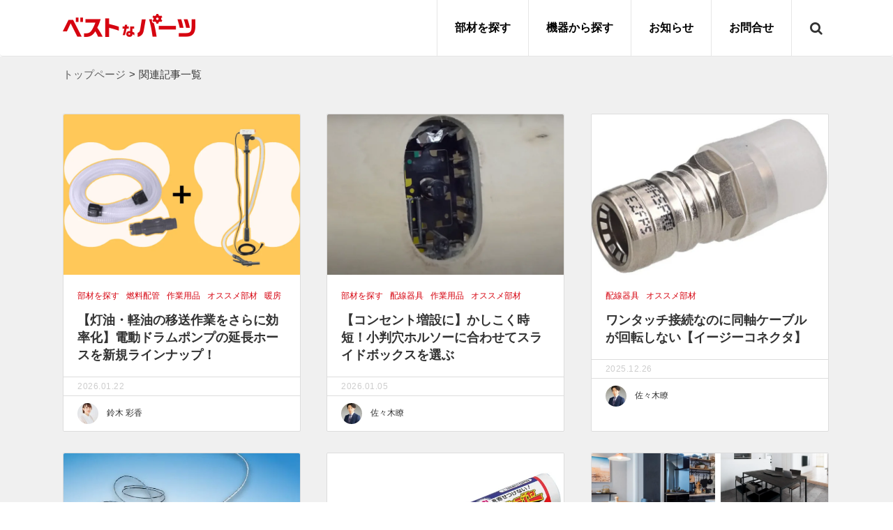

--- FILE ---
content_type: text/html; charset=UTF-8
request_url: https://www.best-parts-media.jp/related?post_id=7526
body_size: 16379
content:
<!DOCTYPE html>
<html lang="ja">
<head prefix="og: http://ogp.me/ns# fb: http://ogp.me/ns/fb# article: http://ogp.me/ns/article#">

    <meta name="viewport" content="width=device-width, initial-scale=1">
    <meta http-equiv="Content-Type" content="text/html; charset=UTF-8">
    <title>関連記事一覧</title>


    <!-- ここからOGP -->
    <meta property="og:type"
          content="article">
    <meta property="og:description" content="ベストなパーツは住宅設備部品・部材を知り尽くしたベストパーツが運営する公式ブログメディアです。配管や配線、継手などの部材に関するお困り事や選び方、オススメの部材を紹介します。住宅設備部品・部材に関する情報ならベストなパーツにお任せください。">
<meta property="og:title" content="ベストなパーツ｜部材の選び方が分かるベストパーツ公式ブログ">
<meta property="og:url" content="https://www.best-parts-media.jp/">
    <meta property="og:site_name" content="ベストなパーツ｜部材の選び方が分かるベストパーツ公式ブログ">
    <meta property="og:image" content="https://www.best-parts-media.jp/ogp.png">
     <!-- ←で固定ページを判定 -->
        <meta name="twitter:description" content="ベストなパーツは住宅設備部品・部材を知り尽くしたベストパーツが運営する公式ブログメディアです。配管や配線、継手などの部材に関するお困り事や選び方、オススメの部材を紹介します。住宅設備部品・部材に関する情報ならベストなパーツにお任せください。">
        <meta property="og:site_name" content="ベストなパーツ｜部材の選び方が分かるベストパーツ公式ブログ">
    <meta property="og:locale" content="ja_JP"/>
    <meta property="fb:app_id" content="721343161544694">
    <meta name="twitter:card" content="summary_large_image">
    <!-- ここまでOGP -->
    <!-- External files -->

    <!-- Latest compiled and minified CSS -->

    <!-- Favicon, Thumbnail image -->
    <link rel="shortcut icon" href="https://www.best-parts-media.jp/favicon.ico">
    <link rel="apple-touch-icon-precomposed"
          href="https://www.best-parts-media.jp/media-043/wp-content/themes/rabbit/images/apple-touch-icon-precomposed.png"/>


    <meta name='robots' content='max-image-preview:large' />

<!-- All in One SEO Pack 3.3.5 によって Michael Torbert の Semper Fi Web Designob_start_detected [-1,-1] -->
<script type="application/ld+json" class="aioseop-schema">{"@context":"https://schema.org","@graph":[{"@type":"Organization","@id":"https://www.best-parts-media.jp/#organization","url":"https://www.best-parts-media.jp/","name":"\u30d9\u30b9\u30c8\u306a\u30d1\u30fc\u30c4\uff5c\u90e8\u6750\u306e\u9078\u3073\u65b9\u304c\u5206\u304b\u308b\u30d9\u30b9\u30c8\u30d1\u30fc\u30c4\u516c\u5f0f\u30d6\u30ed\u30b0","sameAs":[]},{"@type":"WebSite","@id":"https://www.best-parts-media.jp/#website","url":"https://www.best-parts-media.jp/","name":"\u30d9\u30b9\u30c8\u306a\u30d1\u30fc\u30c4\uff5c\u90e8\u6750\u306e\u9078\u3073\u65b9\u304c\u5206\u304b\u308b\u30d9\u30b9\u30c8\u30d1\u30fc\u30c4\u516c\u5f0f\u30d6\u30ed\u30b0","publisher":{"@id":"https://www.best-parts-media.jp/#organization"}},{"@type":"WebPage","@id":"https://www.best-parts-media.jp/related#webpage","url":"https://www.best-parts-media.jp/related","inLanguage":"ja","name":"\u95a2\u9023\u8a18\u4e8b\u4e00\u89a7","isPartOf":{"@id":"https://www.best-parts-media.jp/#website"},"datePublished":"2018-04-05T01:38:23+09:00","dateModified":"2018-04-05T03:14:12+09:00"}]}</script>
<link rel="canonical" href="https://www.best-parts-media.jp/related" />
<!-- All in One SEO Pack -->
<link rel='dns-prefetch' href='//maxcdn.bootstrapcdn.com' />
<link rel='dns-prefetch' href='//www.googletagmanager.com' />
<link rel='dns-prefetch' href='//cdnjs.cloudflare.com' />
<link rel='dns-prefetch' href='//s.w.org' />
<link rel="alternate" type="application/rss+xml" title="ベストなパーツ｜部材の選び方が分かるベストパーツ公式ブログ &raquo; 関連記事一覧 のコメントのフィード" href="https://www.best-parts-media.jp/related/feed" />
<script>
    var wpo_min87401998=document.createElement("link");wpo_min87401998.rel="stylesheet",wpo_min87401998.type="text/css",wpo_min87401998.media="async",wpo_min87401998.href="https://maxcdn.bootstrapcdn.com/bootstrap/3.3.7/css/bootstrap.min.css",wpo_min87401998.onload=function() {wpo_min87401998.media="all"},document.getElementsByTagName("head")[0].appendChild(wpo_min87401998);
</script>
<link rel='stylesheet' id='wpo_min-header-0-css'  href='https://www.best-parts-media.jp/media-043/wp-content/cache/wpo-minify/1719377258/assets/wpo-minify-header-d4802e33.min.css' type='text/css' media='all' />
<script type='text/javascript' src='https://www.best-parts-media.jp/media-043/wp-content/cache/wpo-minify/1719377258/assets/wpo-minify-header-99f913e9.min.js' id='wpo_min-header-0-js'></script>
<script type='text/javascript' src='https://maxcdn.bootstrapcdn.com/bootstrap/3.3.7/js/bootstrap.min.js?' async='async' id='bootstrap_js-js'></script>
<script type='text/javascript' src='https://www.best-parts-media.jp/media-043/wp-content/cache/wpo-minify/1719377258/assets/wpo-minify-header-43431def.min.js' id='wpo_min-header-2-js'></script>

<!-- Google tag (gtag.js) snippet added by Site Kit -->

<!-- Google アナリティクス スニペット (Site Kit が追加) -->
<script type='text/javascript' src='https://www.googletagmanager.com/gtag/js?id=G-2CRRYTSG39' id='google_gtagjs-js' async></script>
<script type='text/javascript' id='google_gtagjs-js-after'>
window.dataLayer = window.dataLayer || [];function gtag(){dataLayer.push(arguments);}
gtag("set","linker",{"domains":["www.best-parts-media.jp"]});
gtag("js", new Date());
gtag("set", "developer_id.dZTNiMT", true);
gtag("config", "G-2CRRYTSG39");
</script>

<!-- End Google tag (gtag.js) snippet added by Site Kit -->
<link rel="https://api.w.org/" href="https://www.best-parts-media.jp/wp-json/" /><link rel="alternate" type="application/json" href="https://www.best-parts-media.jp/wp-json/wp/v2/pages/219" /><link rel="EditURI" type="application/rsd+xml" title="RSD" href="https://www.best-parts-media.jp/media-043/xmlrpc.php?rsd" />
<link rel="wlwmanifest" type="application/wlwmanifest+xml" href="https://www.best-parts-media.jp/media-043/wp-includes/wlwmanifest.xml" /> 
<meta name="generator" content="WordPress 5.7.2" />
<link rel='shortlink' href='https://www.best-parts-media.jp/?p=219' />
<link rel="alternate" type="application/json+oembed" href="https://www.best-parts-media.jp/wp-json/oembed/1.0/embed?url=https%3A%2F%2Fwww.best-parts-media.jp%2Frelated" />
<link rel="alternate" type="text/xml+oembed" href="https://www.best-parts-media.jp/wp-json/oembed/1.0/embed?url=https%3A%2F%2Fwww.best-parts-media.jp%2Frelated&#038;format=xml" />
<meta name="generator" content="Site Kit by Google 1.126.0" /><script type="text/javascript">
(function(url){
	if(/(?:Chrome\/26\.0\.1410\.63 Safari\/537\.31|WordfenceTestMonBot)/.test(navigator.userAgent)){ return; }
	var addEvent = function(evt, handler) {
		if (window.addEventListener) {
			document.addEventListener(evt, handler, false);
		} else if (window.attachEvent) {
			document.attachEvent('on' + evt, handler);
		}
	};
	var removeEvent = function(evt, handler) {
		if (window.removeEventListener) {
			document.removeEventListener(evt, handler, false);
		} else if (window.detachEvent) {
			document.detachEvent('on' + evt, handler);
		}
	};
	var evts = 'contextmenu dblclick drag dragend dragenter dragleave dragover dragstart drop keydown keypress keyup mousedown mousemove mouseout mouseover mouseup mousewheel scroll'.split(' ');
	var logHuman = function() {
		if (window.wfLogHumanRan) { return; }
		window.wfLogHumanRan = true;
		var wfscr = document.createElement('script');
		wfscr.type = 'text/javascript';
		wfscr.async = true;
		wfscr.src = url + '&r=' + Math.random();
		(document.getElementsByTagName('head')[0]||document.getElementsByTagName('body')[0]).appendChild(wfscr);
		for (var i = 0; i < evts.length; i++) {
			removeEvent(evts[i], logHuman);
		}
	};
	for (var i = 0; i < evts.length; i++) {
		addEvent(evts[i], logHuman);
	}
})('//www.best-parts-media.jp/?wordfence_lh=1&hid=1F28B5F751604C9B7A73C8E526AE8D73');
</script><style type="text/css">
	a.label:focus, a.label:hover {
		color: #D60410;
	}
	#mailmaga input[type="submit"]:first-child,
	.single .list_new_post .btn-more,
	#searchsubmit,
	.nav-infact.nav-pills .active a, .nav-infact.nav-pills .active a:hover, .nav-infact.nav-pills .active a:focus,
	.nav-infact.nav-tabs > li a, .nav-infact.nav-tabs > li a:hover, .nav-infact.nav-tabs > li a:focus, .nav-infact.nav-tabs > li a:active,
	.nav-infact.nav-pills > li a, .nav-infact.nav-pills > li a:hover, .nav-infact.nav-pills > li a:focus, .nav-infact.nav-pills > li a:active,
	#contents .pagination span,
	div#trust-form #confirm-button input:hover {
		background-color: #D60410;
	}
	.widget-content ul li a:before,
	#contents .pagination a:hover,
	.post .around_the_content .outline__link:hover,
	.widget-content ul li.cat-item a:before,
	.nav-infact.nav-tabs .active a i,
	.card .div_the_category a,
	.text-blue,
	.post .kiji a:hover,
	.nav_header ul.menu > li > a:hover,
	.nav_header ul.menu > li > a:hover,
	.nav_header li .sub-menu li a:hover,
	.single .post .ts-fab-text h4 {
		color: #D60410;
	}
	.label.label-infact {
		color: #D60410;
		border-color: #D60410;
	}
	.label.label-infact.active,
	.label.label-infact:hover {
		background-color: #D60410!important;
	}
	#contents #main .post .kiji .around_the_content h6:before,
	#footer-m{
		background: #D60410;
	}
	#sp_slide .button{
	background-color: #D60410;	
	}
	#contents #main .post .kiji .around_the_content h2 {
		border-left-color: #D60410;
		background: rgba(214,4,16,0.2);
	}
	#contents #main .post .kiji .around_the_content h3 {
		border-bottom-color: #D60410;
	}
	#contents #main .post .kiji .around_the_content h4 {
		background: rgba(214,4,16,0.2);
	}
	#contents #main .post .kiji .around_the_content h5 {
		border-bottom-color: rgba(214,4,16,0.2);
	}
	.single .list_new_post .btn-more:hover {
		background-color: rgba(214,4,16,0.7);
	}
	.sidebar-sns h4.menu_underh2:before,
	.single .list_new_post.related h4:before,
	.single .list_new_post.new h4:before,
	#contents #main .post .kiji .around_the_content h3:before,
	.sidebar-search h4.menu_underh2:before,
	.sidebar-recommend h4.menu_underh2:before,
	.sidebar-news h4.menu_underh2:before,
	.widget-content h4.menu_underh2:before {
		background-color: #D60410;
	}
 </style>    <script>
        jQuery(function () {
            // setViewport
            spView = 'width=device-width,initial-scale=1.0,minimum-scale=1.0,maximum-scale=1.0,user-scalable=0';
            tbView = 'width=1200px,maximum-scale=2.0,user-scalable=1';

            if (navigator.userAgent.indexOf('iPhone') > 0 || navigator.userAgent.indexOf('iPod') > 0 || (navigator.userAgent.indexOf('Android') > 0 && navigator.userAgent.indexOf('Mobile') > 0)) {
                jQuery('head').prepend('<meta name="viewport" content="' + spView + '" id="viewport">');
            } else if (navigator.userAgent.indexOf('iPad') > 0 || (navigator.userAgent.indexOf('Android') > 0 && navigator.userAgent.indexOf('Mobile') == -1) || navigator.userAgent.indexOf('A1_07') > 0 || navigator.userAgent.indexOf('SC-01C') > 0) {
                jQuery('head').prepend('<meta name="viewport" content="' + tbView + '" id="viewport">');
            }

            // iPhone6 Plus Landscape Viewport
            if (navigator.userAgent.indexOf('iPhone') > 0) {
                if (window.devicePixelRatio == 3) {

                    if (window.orientation == 0) {
                        jQuery('#viewport').attr('content', spView);
                    } else {
                        jQuery('#viewport').attr('content', tbView);
                    }

                    window.onorientationchange = setView;

                    function setView() {
                        setTimeout(function () {
                            location.reload();
                            return false;
                        }, 500);
                    }
                }
            }
        });
    </script>
    <link rel="icon" href="https://www.best-parts-media.jp/media-043/wp-content/uploads/2018/10/cropped-site-icon-2-32x32.png" sizes="32x32" />
<link rel="icon" href="https://www.best-parts-media.jp/media-043/wp-content/uploads/2018/10/cropped-site-icon-2-192x192.png" sizes="192x192" />
<link rel="apple-touch-icon" href="https://www.best-parts-media.jp/media-043/wp-content/uploads/2018/10/cropped-site-icon-2-180x180.png" />
<meta name="msapplication-TileImage" content="https://www.best-parts-media.jp/media-043/wp-content/uploads/2018/10/cropped-site-icon-2-270x270.png" />
    <!-- Google Tag Manager -->
<script>(function(w,d,s,l,i){w[l]=w[l]||[];w[l].push({'gtm.start':
new Date().getTime(),event:'gtm.js'});var f=d.getElementsByTagName(s)[0],
j=d.createElement(s),dl=l!='dataLayer'?'&l='+l:'';j.async=true;j.src=
'https://www.googletagmanager.com/gtm.js?id='+i+dl;f.parentNode.insertBefore(j,f);
})(window,document,'script','dataLayer','GTM-5GKDQSM');</script>
<!-- End Google Tag Manager -->
</head>

<body data-rsssl=1 class="page-template page-template-page-related page-template-page-related-php page page-id-219">
<!-- Google Tag Manager (noscript) -->
<noscript><iframe src="https://www.googletagmanager.com/ns.html?id=GTM-5GKDQSM"
height="0" width="0" style="display:none;visibility:hidden"></iframe></noscript>
<!-- End Google Tag Manager (noscript) -->
<div id="fb-root"></div>
<script>(function (d, s, id) {
        var js, fjs = d.getElementsByTagName(s)[0];
        if (d.getElementById(id)) return;
        js = d.createElement(s);
        js.id = id;
        js.src = "//connect.facebook.net/ja_JP/sdk.js#xfbml=1&appId=721343161544694&version=v2.6";
        fjs.parentNode.insertBefore(js, fjs);
    }(document, 'script', 'facebook-jssdk'));</script>
<div id="wrapper">
    <!-- Header -->
    <header>
        <nav class="navbar navbar-default navbar-infact">
            <div class="container">
                <!-- Start Navbar Header -->
                <div class="row">
                                              <div class="navbar-header">
                            <a href="https://www.best-parts-media.jp">
                                <img class="logo-img pt" src="https://www.best-parts-media.jp/media-043/wp-content/uploads/2018/10/logo.png" alt="ベストなパーツ｜部材の選び方が分かるベストパーツ公式ブログ">
                            </a>
                        </div>
                                          
                    <div class="sp-none search_section">
                            <i class="fa fa-search"></i>
                            <div class="form_wrap">
                            <form role="search" method="get" id="searchform" class="searchform" action="https://www.best-parts-media.jp/">
				<div>
					<label class="screen-reader-text" for="s">検索:</label>
					<input type="text" value="" name="s" id="s" />
					<input type="submit" id="searchsubmit" value="検索" />
				</div>
			</form>                            </div>
                        </div>
                    <!-- Start Navigation -->
                    <div class="collapse navbar-collapse" id="menu">
                        <div class="header-menu-nav"><ul id="menu-navmenu" class="nav navbar-nav navbar-right"><li id="menu-item-843" class="menu-item menu-item-type-taxonomy menu-item-object-category menu-item-has-children menu-item-843"><a href="https://www.best-parts-media.jp/category/element">部材を探す</a>
<ul class="sub-menu">
	<li id="menu-item-844" class="menu-item menu-item-type-taxonomy menu-item-object-category menu-item-844"><a href="https://www.best-parts-media.jp/category/element/hotwater_heating">温水暖房</a></li>
	<li id="menu-item-848" class="menu-item menu-item-type-taxonomy menu-item-object-category menu-item-848"><a href="https://www.best-parts-media.jp/category/element/supply_and_exhaust_tube">給排気筒</a></li>
	<li id="menu-item-845" class="menu-item menu-item-type-taxonomy menu-item-object-category menu-item-845"><a href="https://www.best-parts-media.jp/category/element/air_conditioning">空調換気</a></li>
	<li id="menu-item-846" class="menu-item menu-item-type-taxonomy menu-item-object-category menu-item-846"><a href="https://www.best-parts-media.jp/category/element/installation_fixed">設置固定</a></li>
	<li id="menu-item-847" class="menu-item menu-item-type-taxonomy menu-item-object-category menu-item-847"><a href="https://www.best-parts-media.jp/category/element/water-supply">給水給湯</a></li>
	<li id="menu-item-849" class="menu-item menu-item-type-taxonomy menu-item-object-category menu-item-849"><a href="https://www.best-parts-media.jp/category/element/fuel_piping">燃料配管</a></li>
	<li id="menu-item-850" class="menu-item menu-item-type-taxonomy menu-item-object-category menu-item-850"><a href="https://www.best-parts-media.jp/category/element/wiring_instrument">配線器具</a></li>
	<li id="menu-item-851" class="menu-item menu-item-type-taxonomy menu-item-object-category menu-item-851"><a href="https://www.best-parts-media.jp/category/element/work_items">作業用品</a></li>
</ul>
</li>
<li id="menu-item-3647" class="menu-item menu-item-type-taxonomy menu-item-object-category menu-item-has-children menu-item-3647"><a href="https://www.best-parts-media.jp/category/machine">機器から探す</a>
<ul class="sub-menu">
	<li id="menu-item-3648" class="menu-item menu-item-type-taxonomy menu-item-object-category menu-item-3648"><a href="https://www.best-parts-media.jp/category/machine/ecocute">エコキュート</a></li>
	<li id="menu-item-3649" class="menu-item menu-item-type-taxonomy menu-item-object-category menu-item-3649"><a href="https://www.best-parts-media.jp/category/machine/air-conditioner">エアコン</a></li>
	<li id="menu-item-3650" class="menu-item menu-item-type-taxonomy menu-item-object-category menu-item-3650"><a href="https://www.best-parts-media.jp/category/machine/ecojozu">エコジョーズ</a></li>
	<li id="menu-item-3651" class="menu-item menu-item-type-taxonomy menu-item-object-category menu-item-3651"><a href="https://www.best-parts-media.jp/category/machine/ecofeel">エコフィール</a></li>
	<li id="menu-item-3652" class="menu-item menu-item-type-taxonomy menu-item-object-category menu-item-3652"><a href="https://www.best-parts-media.jp/category/machine/enefarm">エネファーム</a></li>
	<li id="menu-item-3653" class="menu-item menu-item-type-taxonomy menu-item-object-category menu-item-3653"><a href="https://www.best-parts-media.jp/category/machine/ecowill">エコウィル</a></li>
	<li id="menu-item-3654" class="menu-item menu-item-type-taxonomy menu-item-object-category menu-item-3654"><a href="https://www.best-parts-media.jp/category/machine/built-in-cooking-stove">ビルトインコンロ</a></li>
	<li id="menu-item-3655" class="menu-item menu-item-type-taxonomy menu-item-object-category menu-item-3655"><a href="https://www.best-parts-media.jp/category/machine/gas-cooktop">ガステーブル</a></li>
	<li id="menu-item-3656" class="menu-item menu-item-type-taxonomy menu-item-object-category menu-item-3656"><a href="https://www.best-parts-media.jp/category/machine/a-dehumidifier-for-the-bathroom">浴室乾燥機</a></li>
	<li id="menu-item-3657" class="menu-item menu-item-type-taxonomy menu-item-object-category menu-item-3657"><a href="https://www.best-parts-media.jp/category/machine/clothes-dryer">衣類乾燥機</a></li>
	<li id="menu-item-3658" class="menu-item menu-item-type-taxonomy menu-item-object-category menu-item-3658"><a href="https://www.best-parts-media.jp/category/machine/stove">ストーブ</a></li>
	<li id="menu-item-3659" class="menu-item menu-item-type-taxonomy menu-item-object-category menu-item-3659"><a href="https://www.best-parts-media.jp/category/machine/taxonomy-01">換気設備</a></li>
	<li id="menu-item-3660" class="menu-item menu-item-type-taxonomy menu-item-object-category menu-item-3660"><a href="https://www.best-parts-media.jp/category/machine/hybidhot-water-supply-system">ハイブリッド給湯器</a></li>
	<li id="menu-item-3661" class="menu-item menu-item-type-taxonomy menu-item-object-category menu-item-3661"><a href="https://www.best-parts-media.jp/category/machine/underfloor-heating">床暖房</a></li>
</ul>
</li>
<li id="menu-item-852" class="menu-item menu-item-type-taxonomy menu-item-object-category menu-item-852"><a href="https://www.best-parts-media.jp/category/news">お知らせ</a></li>
<li id="menu-item-854" class="menu-item menu-item-type-custom menu-item-object-custom menu-item-854"><a href="https://www.best-parts-media.jp/contact/">お問合せ</a></li>
</ul></div>                          
                    </div>
                  
                </div>
                <!-- /End Navigation -->
            </div>
        </nav>
        <!--		</div>-->


    </header>
    <!--/Header--><script type="text/javascript" src="https://b.st-hatena.com/js/bookmark_button.js" charset="utf-8"
        async="async"></script>
<!-- Contents -->

<div id="contents" class="bg-content content"
     style="background-image: url(https://www.best-parts-media.jp/media-043/wp-content/themes/rabbit/images/bg-content.png);">
	<div class="container"><ul id="breadcrumbs" class="breadcrumbs"><li class="item-home"><a class="bread-link bread-home" href="https://www.best-parts-media.jp" title="トップページ">トップページ</a></li><li class="separator separator-home"> &gt; </li><li class="item-current item-219"><strong class="bread-current bread-219"> 関連記事一覧</strong></li></ul></div>
	<div id="main" class="container">

		<div class="article row list-article">
																		<!--post-->
<article class="card" post-id="39499">
	
					<a href="https://www.best-parts-media.jp/element/39499">
				<div class="card-img-header"
				     style='background-image: url("https://www.best-parts-media.jp/media-043/wp-content/uploads/2026/01/96ce69f635a750b046585ddc068263d4.png")'>
				</div>
			</a>
				<div class="card-content">
			<div class="div_the_category clearfix category">
																			<a href="https://www.best-parts-media.jp/category/element">部材を探す</a>
											<a href="https://www.best-parts-media.jp/category/element/fuel_piping">燃料配管</a>
											<a href="https://www.best-parts-media.jp/category/element/work_items">作業用品</a>
											<a href="https://www.best-parts-media.jp/category/recommend">オススメ部材</a>
											<a href="https://www.best-parts-media.jp/category/machine/air-conditioner/heating-air-conditioner">暖房</a>
															

							</div>
			<h3 class="card-name test_39499">
				<a href="https://www.best-parts-media.jp/element/39499">【灯油・軽油の移送作業をさらに効率化】電動ドラムポンプの延長ホースを新規ラインナップ！</a>
			</h3>
		</div>
		<div class="time">
			2026.01.22		</div>
		<div class="card-footer">
			<div><img alt='' src='https://www.best-parts-media.jp/media-043/wp-content/uploads/2024/05/4de128d2ce1d040d063372f944fc9487-96x96.jpg' srcset='https://www.best-parts-media.jp/media-043/wp-content/uploads/2024/05/4de128d2ce1d040d063372f944fc9487-192x192.jpg 2x' class='avatar avatar-96 photo' height='96' width='96' loading='lazy'/>				<div class="card-display-name">
					鈴木 彩香				</div>
				<div class="clearfix"></div>
			</div>
		</div>
	
</article>
<!--/post-->											<!--post-->
<article class="card" post-id="4838">
	
					<a href="https://www.best-parts-media.jp/element/4838">
				<div class="card-img-header"
				     style='background-image: url("https://www.best-parts-media.jp/media-043/wp-content/uploads/2023/07/0d40a5e4a645fc6b96e767d64ac0878e-1.png")'>
				</div>
			</a>
				<div class="card-content">
			<div class="div_the_category clearfix category">
																			<a href="https://www.best-parts-media.jp/category/element">部材を探す</a>
											<a href="https://www.best-parts-media.jp/category/element/wiring_instrument">配線器具</a>
											<a href="https://www.best-parts-media.jp/category/element/work_items">作業用品</a>
											<a href="https://www.best-parts-media.jp/category/recommend">オススメ部材</a>
															

							</div>
			<h3 class="card-name test_4838">
				<a href="https://www.best-parts-media.jp/element/4838">【コンセント増設に】かしこく時短！小判穴ホルソーに合わせてスライドボックスを選ぶ</a>
			</h3>
		</div>
		<div class="time">
			2026.01.05		</div>
		<div class="card-footer">
			<div><img alt='' src='https://www.best-parts-media.jp/media-043/wp-content/uploads/2020/10/8cf731b64a7d35278c1cdcf6d0b2d2c1-96x96.jpg' srcset='https://www.best-parts-media.jp/media-043/wp-content/uploads/2020/10/8cf731b64a7d35278c1cdcf6d0b2d2c1-192x192.jpg 2x' class='avatar avatar-96 photo' height='96' width='96' loading='lazy'/>				<div class="card-display-name">
					佐々木瞭				</div>
				<div class="clearfix"></div>
			</div>
		</div>
	
</article>
<!--/post-->											<!--post-->
<article class="card" post-id="8627">
	
					<a href="https://www.best-parts-media.jp/element/wiring_instrument/8627">
				<div class="card-img-header"
				     style='background-image: url("https://www.best-parts-media.jp/media-043/wp-content/uploads/2020/04/EZFP5_7_100-e1669612953442.jpg")'>
				</div>
			</a>
				<div class="card-content">
			<div class="div_the_category clearfix category">
																			<a href="https://www.best-parts-media.jp/category/element/wiring_instrument">配線器具</a>
											<a href="https://www.best-parts-media.jp/category/recommend">オススメ部材</a>
															

							</div>
			<h3 class="card-name test_8627">
				<a href="https://www.best-parts-media.jp/element/wiring_instrument/8627">ワンタッチ接続なのに同軸ケーブルが回転しない【イージーコネクタ】</a>
			</h3>
		</div>
		<div class="time">
			2025.12.26		</div>
		<div class="card-footer">
			<div><img alt='' src='https://www.best-parts-media.jp/media-043/wp-content/uploads/2020/10/8cf731b64a7d35278c1cdcf6d0b2d2c1-96x96.jpg' srcset='https://www.best-parts-media.jp/media-043/wp-content/uploads/2020/10/8cf731b64a7d35278c1cdcf6d0b2d2c1-192x192.jpg 2x' class='avatar avatar-96 photo' height='96' width='96' loading='lazy'/>				<div class="card-display-name">
					佐々木瞭				</div>
				<div class="clearfix"></div>
			</div>
		</div>
	
</article>
<!--/post-->											<!--post-->
<article class="card" post-id="17759">
	
					<a href="https://www.best-parts-media.jp/element/water-supply/17759">
				<div class="card-img-header"
				     style='background-image: url("https://www.best-parts-media.jp/media-043/wp-content/uploads/2021/06/153103010101_info_1.jpg")'>
				</div>
			</a>
				<div class="card-content">
			<div class="div_the_category clearfix category">
																			<a href="https://www.best-parts-media.jp/category/element/water-supply">給水給湯</a>
											<a href="https://www.best-parts-media.jp/category/recommend">オススメ部材</a>
											<a href="https://www.best-parts-media.jp/category/machine/ecocute">エコキュート</a>
											<a href="https://www.best-parts-media.jp/category/machine/ecojozu">エコジョーズ</a>
											<a href="https://www.best-parts-media.jp/category/machine/ecofeel">エコフィール</a>
											<a href="https://www.best-parts-media.jp/category/machine/enefarm">エネファーム</a>
											<a href="https://www.best-parts-media.jp/category/machine/ecowill">エコウィル</a>
											<a href="https://www.best-parts-media.jp/category/machine/hybidhot-water-supply-system">ハイブリッド給湯器</a>
											<a href="https://www.best-parts-media.jp/category/machine/taxonomy-03">トイレ</a>
											<a href="https://www.best-parts-media.jp/category/machine/taxonomy-04">ユニットバス</a>
											<a href="https://www.best-parts-media.jp/category/machine/small-water-heater">小型湯沸器</a>
											<a href="https://www.best-parts-media.jp/category/taxonomy-06">キッチン</a>
															

							</div>
			<h3 class="card-name test_17759">
				<a href="https://www.best-parts-media.jp/element/water-supply/17759">巻き癖が少ないから施工性が抜群！「ラクのびペックスCV」を使ってみよう！</a>
			</h3>
		</div>
		<div class="time">
			2025.12.25		</div>
		<div class="card-footer">
			<div><img alt='' src='https://www.best-parts-media.jp/media-043/wp-content/uploads/2020/11/8a8a1419445468790280ffac7b0a6415-96x96.jpg' srcset='https://www.best-parts-media.jp/media-043/wp-content/uploads/2020/11/8a8a1419445468790280ffac7b0a6415-192x192.jpg 2x' class='avatar avatar-96 photo' height='96' width='96' loading='lazy'/>				<div class="card-display-name">
					永井達也				</div>
				<div class="clearfix"></div>
			</div>
		</div>
	
</article>
<!--/post-->											<!--post-->
<article class="card" post-id="34461">
	
					<a href="https://www.best-parts-media.jp/element/wiring_instrument/34461">
				<div class="card-img-header"
				     style='background-image: url("https://www.best-parts-media.jp/media-043/wp-content/uploads/2024/10/4edeb04fb8c6b4c79fa0ada6d80ec9a3.png")'>
				</div>
			</a>
				<div class="card-content">
			<div class="div_the_category clearfix category">
																			<a href="https://www.best-parts-media.jp/category/element/wiring_instrument">配線器具</a>
															

							</div>
			<h3 class="card-name test_34461">
				<a href="https://www.best-parts-media.jp/element/wiring_instrument/34461">配管に巣食う不快な害虫をブロック！『ムシハイレンジャー®G』シリーズ</a>
			</h3>
		</div>
		<div class="time">
			2025.12.24		</div>
		<div class="card-footer">
			<div><img alt='' src='https://www.best-parts-media.jp/media-043/wp-content/uploads/2024/05/01-96x96.jpg' srcset='https://www.best-parts-media.jp/media-043/wp-content/uploads/2024/05/01-192x192.jpg 2x' class='avatar avatar-96 photo' height='96' width='96' loading='lazy'/>				<div class="card-display-name">
					寺島 佳希				</div>
				<div class="clearfix"></div>
			</div>
		</div>
	
</article>
<!--/post-->											<!--post-->
<article class="card" post-id="35280">
	
					<a href="https://www.best-parts-media.jp/element/wiring_instrument/35280">
				<div class="card-img-header"
				     style='background-image: url("https://www.best-parts-media.jp/media-043/wp-content/uploads/2025/01/image07-e1736818326382.jpg")'>
				</div>
			</a>
				<div class="card-content">
			<div class="div_the_category clearfix category">
																			<a href="https://www.best-parts-media.jp/category/element/wiring_instrument">配線器具</a>
															

							</div>
			<h3 class="card-name test_35280">
				<a href="https://www.best-parts-media.jp/element/wiring_instrument/35280">延長コードを使わずスッキリ配線！『ポップアップ式床用コンセント』でお悩み解決！</a>
			</h3>
		</div>
		<div class="time">
			2025.12.24		</div>
		<div class="card-footer">
			<div><img alt='' src='https://www.best-parts-media.jp/media-043/wp-content/uploads/2024/05/4de128d2ce1d040d063372f944fc9487-96x96.jpg' srcset='https://www.best-parts-media.jp/media-043/wp-content/uploads/2024/05/4de128d2ce1d040d063372f944fc9487-192x192.jpg 2x' class='avatar avatar-96 photo' height='96' width='96' loading='lazy'/>				<div class="card-display-name">
					鈴木 彩香				</div>
				<div class="clearfix"></div>
			</div>
		</div>
	
</article>
<!--/post-->											<!--post-->
<article class="card" post-id="12567">
	
					<a href="https://www.best-parts-media.jp/element/water-supply/12567">
				<div class="card-img-header"
				     style='background-image: url("https://www.best-parts-media.jp/media-043/wp-content/uploads/2020/09/AdobeStock_206340635-1.jpeg")'>
				</div>
			</a>
				<div class="card-content">
			<div class="div_the_category clearfix category">
																			<a href="https://www.best-parts-media.jp/category/element/water-supply">給水給湯</a>
											<a href="https://www.best-parts-media.jp/category/element/fuel_piping">燃料配管</a>
											<a href="https://www.best-parts-media.jp/category/recommend">オススメ部材</a>
											<a href="https://www.best-parts-media.jp/category/machine/a-dehumidifier-for-the-bathroom">浴室乾燥機</a>
											<a href="https://www.best-parts-media.jp/category/machine/clothes-dryer">衣類乾燥機</a>
															

							</div>
			<h3 class="card-name test_12567">
				<a href="https://www.best-parts-media.jp/element/water-supply/12567">ユーティリティスペースは洗濯機用水栓で大きく変わる</a>
			</h3>
		</div>
		<div class="time">
			2025.12.22		</div>
		<div class="card-footer">
			<div><img alt='' src='https://www.best-parts-media.jp/media-043/wp-content/uploads/2020/10/46c6d970dfddc3c9f44e1c2bb66043e3-96x96.jpg' srcset='https://www.best-parts-media.jp/media-043/wp-content/uploads/2020/10/46c6d970dfddc3c9f44e1c2bb66043e3-192x192.jpg 2x' class='avatar avatar-96 photo' height='96' width='96' loading='lazy'/>				<div class="card-display-name">
					佐々木 克仁				</div>
				<div class="clearfix"></div>
			</div>
		</div>
	
</article>
<!--/post-->											<!--post-->
<article class="card" post-id="25568">
	
					<a href="https://www.best-parts-media.jp/element/25568">
				<div class="card-img-header"
				     style='background-image: url("https://www.best-parts-media.jp/media-043/wp-content/uploads/2023/01/GHP.jpg")'>
				</div>
			</a>
				<div class="card-content">
			<div class="div_the_category clearfix category">
																			<a href="https://www.best-parts-media.jp/category/element">部材を探す</a>
											<a href="https://www.best-parts-media.jp/category/element/fuel_piping">燃料配管</a>
											<a href="https://www.best-parts-media.jp/category/choose">部材の選び方</a>
											<a href="https://www.best-parts-media.jp/category/recommend">オススメ部材</a>
											<a href="https://www.best-parts-media.jp/category/machine">機器から探す</a>
											<a href="https://www.best-parts-media.jp/category/machine/ecojozu">エコジョーズ</a>
											<a href="https://www.best-parts-media.jp/category/machine/built-in-cooking-stove">ビルトインコンロ</a>
											<a href="https://www.best-parts-media.jp/category/machine/gas-cooktop">ガステーブル</a>
											<a href="https://www.best-parts-media.jp/category/machine/hybidhot-water-supply-system">ハイブリッド給湯器</a>
											<a href="https://www.best-parts-media.jp/category/machine/taxonomy-02">隣接風呂釜</a>
											<a href="https://www.best-parts-media.jp/category/machine/small-water-heater">小型湯沸器</a>
															

							</div>
			<h3 class="card-name test_25568">
				<a href="https://www.best-parts-media.jp/element/25568">都市ガスのガス機器設置工事に欠かせない！ちょっと先行くSL兼用の【強化ガスホース】</a>
			</h3>
		</div>
		<div class="time">
			2025.12.22		</div>
		<div class="card-footer">
			<div><img alt='' src='https://www.best-parts-media.jp/media-043/wp-content/uploads/2020/11/8a8a1419445468790280ffac7b0a6415-96x96.jpg' srcset='https://www.best-parts-media.jp/media-043/wp-content/uploads/2020/11/8a8a1419445468790280ffac7b0a6415-192x192.jpg 2x' class='avatar avatar-96 photo' height='96' width='96' loading='lazy'/>				<div class="card-display-name">
					永井達也				</div>
				<div class="clearfix"></div>
			</div>
		</div>
	
</article>
<!--/post-->											<!--post-->
<article class="card" post-id="32740">
	
					<a href="https://www.best-parts-media.jp/element/installation_fixed/32740">
				<div class="card-img-header"
				     style='background-image: url("https://www.best-parts-media.jp/media-043/wp-content/uploads/2024/07/BS1317-6K_2_100-e1721874484692.jpg")'>
				</div>
			</a>
				<div class="card-content">
			<div class="div_the_category clearfix category">
																			<a href="https://www.best-parts-media.jp/category/element/installation_fixed">設置固定</a>
											<a href="https://www.best-parts-media.jp/category/element/work_items">作業用品</a>
											<a href="https://www.best-parts-media.jp/category/recommend">オススメ部材</a>
											<a href="https://www.best-parts-media.jp/category/machine/ecocute">エコキュート</a>
											<a href="https://www.best-parts-media.jp/category/machine/air-conditioner">エアコン</a>
															

							</div>
			<h3 class="card-name test_32740">
				<a href="https://www.best-parts-media.jp/element/installation_fixed/32740">1本で2役。ビットが折れても交換が可能な「ビット交換式交換ソケット ダブル」</a>
			</h3>
		</div>
		<div class="time">
			2025.12.19		</div>
		<div class="card-footer">
			<div><img alt='' src='https://www.best-parts-media.jp/media-043/wp-content/uploads/2020/10/8cf731b64a7d35278c1cdcf6d0b2d2c1-96x96.jpg' srcset='https://www.best-parts-media.jp/media-043/wp-content/uploads/2020/10/8cf731b64a7d35278c1cdcf6d0b2d2c1-192x192.jpg 2x' class='avatar avatar-96 photo' height='96' width='96' loading='lazy'/>				<div class="card-display-name">
					佐々木瞭				</div>
				<div class="clearfix"></div>
			</div>
		</div>
	
</article>
<!--/post-->											<!--post-->
<article class="card" post-id="19230">
	
					<a href="https://www.best-parts-media.jp/element/19230">
				<div class="card-img-header"
				     style='background-image: url("https://www.best-parts-media.jp/media-043/wp-content/uploads/2021/10/GLM5027CG_1.jpg")'>
				</div>
			</a>
				<div class="card-content">
			<div class="div_the_category clearfix category">
																			<a href="https://www.best-parts-media.jp/category/element">部材を探す</a>
											<a href="https://www.best-parts-media.jp/category/element/work_items">作業用品</a>
											<a href="https://www.best-parts-media.jp/category/recommend">オススメ部材</a>
															

							</div>
			<h3 class="card-name test_19230">
				<a href="https://www.best-parts-media.jp/element/19230">設備工事もデジタル化！『レーザー距離計』で、メジャーと水平器を一本化しよう。</a>
			</h3>
		</div>
		<div class="time">
			2025.12.18		</div>
		<div class="card-footer">
			<div><img alt='' src='https://www.best-parts-media.jp/media-043/wp-content/uploads/2020/11/8a8a1419445468790280ffac7b0a6415-96x96.jpg' srcset='https://www.best-parts-media.jp/media-043/wp-content/uploads/2020/11/8a8a1419445468790280ffac7b0a6415-192x192.jpg 2x' class='avatar avatar-96 photo' height='96' width='96' loading='lazy'/>				<div class="card-display-name">
					永井達也				</div>
				<div class="clearfix"></div>
			</div>
		</div>
	
</article>
<!--/post-->											<!--post-->
<article class="card" post-id="4449">
	
					<a href="https://www.best-parts-media.jp/element/4449">
				<div class="card-img-header"
				     style='background-image: url("https://www.best-parts-media.jp/media-043/wp-content/uploads/2019/07/AdobeStock_166585503.jpeg")'>
				</div>
			</a>
				<div class="card-content">
			<div class="div_the_category clearfix category">
																			<a href="https://www.best-parts-media.jp/category/element">部材を探す</a>
											<a href="https://www.best-parts-media.jp/category/element/air_conditioning">空調換気</a>
											<a href="https://www.best-parts-media.jp/category/choose">部材の選び方</a>
											<a href="https://www.best-parts-media.jp/category/recommend">オススメ部材</a>
											<a href="https://www.best-parts-media.jp/category/machine">機器から探す</a>
											<a href="https://www.best-parts-media.jp/category/machine/air-conditioner">エアコン</a>
											<a href="https://www.best-parts-media.jp/category/machine/hybidhot-water-supply-system">ハイブリッド給湯器</a>
															

							</div>
			<h3 class="card-name test_4449">
				<a href="https://www.best-parts-media.jp/element/4449">快適な室内環境を守る！空調用ドレン配管の虫対策・異臭防止・静音化テクニック</a>
			</h3>
		</div>
		<div class="time">
			2025.12.12		</div>
		<div class="card-footer">
			<div><img alt='' src='https://www.best-parts-media.jp/media-043/wp-content/uploads/2024/05/01-96x96.jpg' srcset='https://www.best-parts-media.jp/media-043/wp-content/uploads/2024/05/01-192x192.jpg 2x' class='avatar avatar-96 photo' height='96' width='96' loading='lazy'/>				<div class="card-display-name">
					寺島 佳希				</div>
				<div class="clearfix"></div>
			</div>
		</div>
	
</article>
<!--/post-->											<!--post-->
<article class="card" post-id="17870">
	
					<a href="https://www.best-parts-media.jp/element/water-supply/17870">
				<div class="card-img-header"
				     style='background-image: url("https://www.best-parts-media.jp/media-043/wp-content/uploads/2021/06/B3111A-R1_1-e1623742530208.jpg")'>
				</div>
			</a>
				<div class="card-content">
			<div class="div_the_category clearfix category">
																			<a href="https://www.best-parts-media.jp/category/element/water-supply">給水給湯</a>
											<a href="https://www.best-parts-media.jp/category/recommend">オススメ部材</a>
											<a href="https://www.best-parts-media.jp/category/taxonomy-06">キッチン</a>
											<a href="https://www.best-parts-media.jp/category/machine/taxonomy-07">食器洗い乾燥機</a>
															

							</div>
			<h3 class="card-name test_17870">
				<a href="https://www.best-parts-media.jp/element/water-supply/17870">見た目もお洒落な回転式エルボ一体型分岐水栓「スマートヘッダー」はメリットいっぱい！</a>
			</h3>
		</div>
		<div class="time">
			2025.12.11		</div>
		<div class="card-footer">
			<div><img alt='' src='https://www.best-parts-media.jp/media-043/wp-content/uploads/2020/10/46c6d970dfddc3c9f44e1c2bb66043e3-96x96.jpg' srcset='https://www.best-parts-media.jp/media-043/wp-content/uploads/2020/10/46c6d970dfddc3c9f44e1c2bb66043e3-192x192.jpg 2x' class='avatar avatar-96 photo' height='96' width='96' loading='lazy'/>				<div class="card-display-name">
					佐々木 克仁				</div>
				<div class="clearfix"></div>
			</div>
		</div>
	
</article>
<!--/post-->														</div>
	</div>
	<div class="pagination-wrap">
		<div class="pagination"><span class="current">1</span><a href='https://www.best-parts-media.jp/related/page/2?post_id=7526' class="inactive">2</a><a href="https://www.best-parts-media.jp/related/page/2?post_id=7526">Next &rsaquo;</a><a 

href='https://www.best-parts-media.jp/related/page/15?post_id=7526'>Last &raquo;</a></div>
	</div>
</div>
<!--/Contents-->
<script type="text/javascript">
	var get_template_directory_uri = 'https://www.best-parts-media.jp/media-043/wp-content/themes/rabbit';
</script>

<div class="clearfix"></div>
<div class="backtotop" align="center">
	<a href="#"> PAGE TOP</a>
</div>

<footer class="bg-footer">
	<div class="footer-column">
		<div class="container">
			<div class="row">
				<div class="col-sm-4">
								<div class="textwidget"><p><a href="#"><img loading="lazy" class="size-full wp-image-374 alignnone" src="https://www.best-parts-media.jp/media-043/wp-content/uploads/2018/10/logo.png" alt="" width="190" height="33" /></a></p>
<p>ベストなパーツは住宅設備部品・部材を知り尽くしたベストパーツが運営する公式ブログメディアです。配管や配線、継手などの部材に関するお困り事や選び方、オススメの部材を紹介します。住宅設備部品・部材に関する情報ならベストなパーツにお任せください。</p>
</div>
		<div class="textwidget custom-html-widget"><style type="text/css">.kiji table,.kiji td,.kiji th {
    border-collapse: collapse;
    border: 1px solid #ccc;
    padding: 0 4px;
}</style></div>				</div>
				<div class="col-sm-4 text-center">
					<div class="menu-footer_menu-container"><ul id="menu-footer_menu" class="menu"><li id="menu-item-126" class="menu-item menu-item-type-custom menu-item-object-custom menu-item-126"><a href="https://www.best-parts-media.jp/category/news">お知らせ</a></li>
<li id="menu-item-127" class="menu-item menu-item-type-custom menu-item-object-custom menu-item-127"><a href="https://www.best-parts-media.jp/category/element">オススメ部材</a></li>
<li id="menu-item-855" class="menu-item menu-item-type-custom menu-item-object-custom menu-item-855"><a href="https://www.best-parts-media.jp/category/choose">部材の選び方</a></li>
</ul></div>				</div>
															<div class="col-sm-4">
										<div class="textwidget"><p><a href="https://www.best-parts-media.jp/mail/"><img loading="lazy" class="size-full wp-image-384 alignnone" src="https://www.best-parts-media.jp/media-043/wp-content/uploads/2018/10/mail.png" alt="" width="300" height="80" /></a></p>
</div>
		<div class="sns-widget clearfix">
				<a class="header_sns_facebook social-link" href="https://www.facebook.com/%E3%83%99%E3%82%B9%E3%83%88%E3%83%91%E3%83%BC%E3%83%84%E6%A0%AA%E5%BC%8F%E4%BC%9A%E7%A4%BE-2050424718542323/" target="_blank">
			<i class="fa fa-facebook-square fa-2x"></i>
		</a>
			<a class="header_sns_feedly social-link" href="https://feedly.com/i/subscription/feed/https://www.best-parts-media.jp/feed" target="_blank">
        <svg aria-labelledby="simpleicons-feedly-icon" role="img" viewBox="0 0 24 24" xmlns="http://www.w3.org/2000/svg"><path d="M7.396 21.932L.62 15.108c-.825-.824-.825-2.609 0-3.39l9.709-9.752c.781-.78 2.521-.78 3.297 0l9.756 9.753c.826.825.826 2.611 0 3.391l-6.779 6.824c-.411.41-1.053.686-1.695.686H9c-.596-.001-1.19-.276-1.604-.688zm6.184-2.656c.137-.138.137-.413 0-.55l-1.328-1.328c-.138-.15-.412-.15-.549 0l-1.329 1.319c-.138.134-.138.405 0 .54l1.054 1.005h1.099l1.065-1.02-.012.034zm0-5.633c.092-.09.092-.32 0-.412l-1.42-1.409c-.09-.091-.32-.091-.412 0l-4.121 4.124c-.139.15-.139.465 0 .601l.959.96h1.102l3.893-3.855v-.009zm0-5.587c.092-.091.137-.366 0-.458l-1.375-1.374c-.09-.104-.365-.104-.502 0l-6.914 6.915c-.094.09-.14.359-.049.449l1.1 1.05h1.053l6.687-6.582z"></path></svg>
    </a>
    <a class="header_sns_rss social-link" href="https://www.best-parts-media.jp/feed" target="_blank">
	    <svg aria-labelledby="simpleicons-rss-icon" role="img" viewBox="0 0 24 24" xmlns="http://www.w3.org/2000/svg"><path d="M19.199 24C19.199 13.467 10.533 4.8 0 4.8V0c13.165 0 24 10.835 24 24h-4.801zM3.291 17.415c1.814 0 3.293 1.479 3.293 3.295 0 1.813-1.485 3.29-3.301 3.29C1.47 24 0 22.526 0 20.71s1.475-3.294 3.291-3.295zM15.909 24h-4.665c0-6.169-5.075-11.245-11.244-11.245V8.09c8.727 0 15.909 7.184 15.909 15.91z"></path></svg>
	</a>
			<a class="header_sns_instagram social-link" href="https://www.instagram.com/bestparts.jp/" target="_blank">
			<i class="fa fa-instagram fa-2x"></i>
		</a>
			<input type="hidden" class="input_twitter_link" value="">
	<input type="hidden" class="input_facebook_link" value="https://www.facebook.com/%E3%83%99%E3%82%B9%E3%83%88%E3%83%91%E3%83%BC%E3%83%84%E6%A0%AA%E5%BC%8F%E4%BC%9A%E7%A4%BE-2050424718542323/">
	<input type="hidden" class="input_instagram_link" value="https://www.instagram.com/bestparts.jp/">
	<input type="hidden" class="input_youtube_link" value="">
	<input type="hidden" class="input_line_link" value="">
</div>						</div>
												</div>
		</div>
	</div>

		<div class="copyright">
		Copyright© ベストなパーツ. 2026 All Rights Reserved.
	</div>
</footer>

</div><!-- /#wrapper -->


<div class="pc-none">
	<!-- スライドメニュー -->
	<div id="sp_slide">
		<div class="slidemenu slidemenu-left">
			<div class="slidemenu-body">
				<div class="slidemenu-content">
					<nav class="navbar-infact-mobile nav">
						<div class="menu-navmenu-container"><ul id="menu-navmenu-1" class="nav navbar-nav navbar-right"><li class="menu-item menu-item-type-taxonomy menu-item-object-category current-category-ancestor current-menu-ancestor current-menu-parent current-category-parent menu-item-has-children menu-item-843"><a href="https://www.best-parts-media.jp/category/element">部材を探す</a>
<ul class="sub-menu">
	<li class="menu-item menu-item-type-taxonomy menu-item-object-category menu-item-844"><a href="https://www.best-parts-media.jp/category/element/hotwater_heating">温水暖房</a></li>
	<li class="menu-item menu-item-type-taxonomy menu-item-object-category menu-item-848"><a href="https://www.best-parts-media.jp/category/element/supply_and_exhaust_tube">給排気筒</a></li>
	<li class="menu-item menu-item-type-taxonomy menu-item-object-category menu-item-845"><a href="https://www.best-parts-media.jp/category/element/air_conditioning">空調換気</a></li>
	<li class="menu-item menu-item-type-taxonomy menu-item-object-category menu-item-846"><a href="https://www.best-parts-media.jp/category/element/installation_fixed">設置固定</a></li>
	<li class="menu-item menu-item-type-taxonomy menu-item-object-category menu-item-847"><a href="https://www.best-parts-media.jp/category/element/water-supply">給水給湯</a></li>
	<li class="menu-item menu-item-type-taxonomy menu-item-object-category menu-item-849"><a href="https://www.best-parts-media.jp/category/element/fuel_piping">燃料配管</a></li>
	<li class="menu-item menu-item-type-taxonomy menu-item-object-category current-menu-item menu-item-850"><a href="https://www.best-parts-media.jp/category/element/wiring_instrument" aria-current="page">配線器具</a></li>
	<li class="menu-item menu-item-type-taxonomy menu-item-object-category menu-item-851"><a href="https://www.best-parts-media.jp/category/element/work_items">作業用品</a></li>
</ul>
</li>
<li class="menu-item menu-item-type-taxonomy menu-item-object-category menu-item-has-children menu-item-3647"><a href="https://www.best-parts-media.jp/category/machine">機器から探す</a>
<ul class="sub-menu">
	<li class="menu-item menu-item-type-taxonomy menu-item-object-category menu-item-3648"><a href="https://www.best-parts-media.jp/category/machine/ecocute">エコキュート</a></li>
	<li class="menu-item menu-item-type-taxonomy menu-item-object-category menu-item-3649"><a href="https://www.best-parts-media.jp/category/machine/air-conditioner">エアコン</a></li>
	<li class="menu-item menu-item-type-taxonomy menu-item-object-category menu-item-3650"><a href="https://www.best-parts-media.jp/category/machine/ecojozu">エコジョーズ</a></li>
	<li class="menu-item menu-item-type-taxonomy menu-item-object-category menu-item-3651"><a href="https://www.best-parts-media.jp/category/machine/ecofeel">エコフィール</a></li>
	<li class="menu-item menu-item-type-taxonomy menu-item-object-category menu-item-3652"><a href="https://www.best-parts-media.jp/category/machine/enefarm">エネファーム</a></li>
	<li class="menu-item menu-item-type-taxonomy menu-item-object-category menu-item-3653"><a href="https://www.best-parts-media.jp/category/machine/ecowill">エコウィル</a></li>
	<li class="menu-item menu-item-type-taxonomy menu-item-object-category menu-item-3654"><a href="https://www.best-parts-media.jp/category/machine/built-in-cooking-stove">ビルトインコンロ</a></li>
	<li class="menu-item menu-item-type-taxonomy menu-item-object-category menu-item-3655"><a href="https://www.best-parts-media.jp/category/machine/gas-cooktop">ガステーブル</a></li>
	<li class="menu-item menu-item-type-taxonomy menu-item-object-category menu-item-3656"><a href="https://www.best-parts-media.jp/category/machine/a-dehumidifier-for-the-bathroom">浴室乾燥機</a></li>
	<li class="menu-item menu-item-type-taxonomy menu-item-object-category menu-item-3657"><a href="https://www.best-parts-media.jp/category/machine/clothes-dryer">衣類乾燥機</a></li>
	<li class="menu-item menu-item-type-taxonomy menu-item-object-category menu-item-3658"><a href="https://www.best-parts-media.jp/category/machine/stove">ストーブ</a></li>
	<li class="menu-item menu-item-type-taxonomy menu-item-object-category menu-item-3659"><a href="https://www.best-parts-media.jp/category/machine/taxonomy-01">換気設備</a></li>
	<li class="menu-item menu-item-type-taxonomy menu-item-object-category menu-item-3660"><a href="https://www.best-parts-media.jp/category/machine/hybidhot-water-supply-system">ハイブリッド給湯器</a></li>
	<li class="menu-item menu-item-type-taxonomy menu-item-object-category menu-item-3661"><a href="https://www.best-parts-media.jp/category/machine/underfloor-heating">床暖房</a></li>
</ul>
</li>
<li class="menu-item menu-item-type-taxonomy menu-item-object-category menu-item-852"><a href="https://www.best-parts-media.jp/category/news">お知らせ</a></li>
<li class="menu-item menu-item-type-custom menu-item-object-custom menu-item-854"><a href="https://www.best-parts-media.jp/contact/">お問合せ</a></li>
</ul></div>					</nav>
				</div>
			</div>
		</div>
		<div class="slidemenu slidemenu-right">
			<div class="slidemenu-body">
				<div class="slidemenu-content">
					<div class="widget-content detail-panel">
	<ul><li><h4 class="menu_underh2">アーカイブ</h4>
			<ul>
					<li><a href='https://www.best-parts-media.jp/date/2026/01'>2026年1月</a>&nbsp;(4)</li>
	<li><a href='https://www.best-parts-media.jp/date/2025/12'>2025年12月</a>&nbsp;(96)</li>
	<li><a href='https://www.best-parts-media.jp/date/2025/11'>2025年11月</a>&nbsp;(86)</li>
	<li><a href='https://www.best-parts-media.jp/date/2025/10'>2025年10月</a>&nbsp;(122)</li>
	<li><a href='https://www.best-parts-media.jp/date/2025/09'>2025年9月</a>&nbsp;(110)</li>
	<li><a href='https://www.best-parts-media.jp/date/2025/08'>2025年8月</a>&nbsp;(100)</li>
	<li><a href='https://www.best-parts-media.jp/date/2025/07'>2025年7月</a>&nbsp;(107)</li>
	<li><a href='https://www.best-parts-media.jp/date/2025/06'>2025年6月</a>&nbsp;(79)</li>
	<li><a href='https://www.best-parts-media.jp/date/2025/05'>2025年5月</a>&nbsp;(19)</li>
	<li><a href='https://www.best-parts-media.jp/date/2025/04'>2025年4月</a>&nbsp;(16)</li>
	<li><a href='https://www.best-parts-media.jp/date/2025/03'>2025年3月</a>&nbsp;(12)</li>
	<li><a href='https://www.best-parts-media.jp/date/2025/02'>2025年2月</a>&nbsp;(6)</li>
	<li><a href='https://www.best-parts-media.jp/date/2025/01'>2025年1月</a>&nbsp;(7)</li>
	<li><a href='https://www.best-parts-media.jp/date/2024/12'>2024年12月</a>&nbsp;(2)</li>
	<li><a href='https://www.best-parts-media.jp/date/2024/11'>2024年11月</a>&nbsp;(4)</li>
	<li><a href='https://www.best-parts-media.jp/date/2024/10'>2024年10月</a>&nbsp;(5)</li>
	<li><a href='https://www.best-parts-media.jp/date/2024/08'>2024年8月</a>&nbsp;(1)</li>
	<li><a href='https://www.best-parts-media.jp/date/2024/07'>2024年7月</a>&nbsp;(2)</li>
	<li><a href='https://www.best-parts-media.jp/date/2024/06'>2024年6月</a>&nbsp;(2)</li>
	<li><a href='https://www.best-parts-media.jp/date/2024/05'>2024年5月</a>&nbsp;(1)</li>
	<li><a href='https://www.best-parts-media.jp/date/2024/04'>2024年4月</a>&nbsp;(1)</li>
	<li><a href='https://www.best-parts-media.jp/date/2024/03'>2024年3月</a>&nbsp;(5)</li>
	<li><a href='https://www.best-parts-media.jp/date/2024/02'>2024年2月</a>&nbsp;(3)</li>
	<li><a href='https://www.best-parts-media.jp/date/2024/01'>2024年1月</a>&nbsp;(7)</li>
	<li><a href='https://www.best-parts-media.jp/date/2023/12'>2023年12月</a>&nbsp;(1)</li>
	<li><a href='https://www.best-parts-media.jp/date/2023/11'>2023年11月</a>&nbsp;(2)</li>
	<li><a href='https://www.best-parts-media.jp/date/2023/10'>2023年10月</a>&nbsp;(5)</li>
	<li><a href='https://www.best-parts-media.jp/date/2023/09'>2023年9月</a>&nbsp;(6)</li>
	<li><a href='https://www.best-parts-media.jp/date/2023/08'>2023年8月</a>&nbsp;(1)</li>
	<li><a href='https://www.best-parts-media.jp/date/2023/07'>2023年7月</a>&nbsp;(2)</li>
	<li><a href='https://www.best-parts-media.jp/date/2023/06'>2023年6月</a>&nbsp;(8)</li>
	<li><a href='https://www.best-parts-media.jp/date/2023/05'>2023年5月</a>&nbsp;(2)</li>
	<li><a href='https://www.best-parts-media.jp/date/2023/04'>2023年4月</a>&nbsp;(3)</li>
	<li><a href='https://www.best-parts-media.jp/date/2023/03'>2023年3月</a>&nbsp;(2)</li>
	<li><a href='https://www.best-parts-media.jp/date/2023/02'>2023年2月</a>&nbsp;(1)</li>
	<li><a href='https://www.best-parts-media.jp/date/2023/01'>2023年1月</a>&nbsp;(4)</li>
	<li><a href='https://www.best-parts-media.jp/date/2022/12'>2022年12月</a>&nbsp;(1)</li>
	<li><a href='https://www.best-parts-media.jp/date/2022/11'>2022年11月</a>&nbsp;(2)</li>
	<li><a href='https://www.best-parts-media.jp/date/2022/09'>2022年9月</a>&nbsp;(3)</li>
	<li><a href='https://www.best-parts-media.jp/date/2022/08'>2022年8月</a>&nbsp;(2)</li>
	<li><a href='https://www.best-parts-media.jp/date/2022/07'>2022年7月</a>&nbsp;(6)</li>
	<li><a href='https://www.best-parts-media.jp/date/2022/06'>2022年6月</a>&nbsp;(2)</li>
	<li><a href='https://www.best-parts-media.jp/date/2022/05'>2022年5月</a>&nbsp;(6)</li>
	<li><a href='https://www.best-parts-media.jp/date/2022/04'>2022年4月</a>&nbsp;(2)</li>
	<li><a href='https://www.best-parts-media.jp/date/2022/03'>2022年3月</a>&nbsp;(1)</li>
	<li><a href='https://www.best-parts-media.jp/date/2022/02'>2022年2月</a>&nbsp;(4)</li>
	<li><a href='https://www.best-parts-media.jp/date/2022/01'>2022年1月</a>&nbsp;(2)</li>
	<li><a href='https://www.best-parts-media.jp/date/2021/12'>2021年12月</a>&nbsp;(4)</li>
	<li><a href='https://www.best-parts-media.jp/date/2021/11'>2021年11月</a>&nbsp;(2)</li>
	<li><a href='https://www.best-parts-media.jp/date/2021/10'>2021年10月</a>&nbsp;(1)</li>
	<li><a href='https://www.best-parts-media.jp/date/2021/09'>2021年9月</a>&nbsp;(4)</li>
	<li><a href='https://www.best-parts-media.jp/date/2021/08'>2021年8月</a>&nbsp;(2)</li>
	<li><a href='https://www.best-parts-media.jp/date/2021/07'>2021年7月</a>&nbsp;(4)</li>
	<li><a href='https://www.best-parts-media.jp/date/2021/06'>2021年6月</a>&nbsp;(6)</li>
	<li><a href='https://www.best-parts-media.jp/date/2021/05'>2021年5月</a>&nbsp;(1)</li>
	<li><a href='https://www.best-parts-media.jp/date/2021/04'>2021年4月</a>&nbsp;(2)</li>
	<li><a href='https://www.best-parts-media.jp/date/2021/03'>2021年3月</a>&nbsp;(1)</li>
	<li><a href='https://www.best-parts-media.jp/date/2021/02'>2021年2月</a>&nbsp;(3)</li>
	<li><a href='https://www.best-parts-media.jp/date/2021/01'>2021年1月</a>&nbsp;(2)</li>
	<li><a href='https://www.best-parts-media.jp/date/2020/12'>2020年12月</a>&nbsp;(3)</li>
	<li><a href='https://www.best-parts-media.jp/date/2020/10'>2020年10月</a>&nbsp;(1)</li>
	<li><a href='https://www.best-parts-media.jp/date/2020/08'>2020年8月</a>&nbsp;(1)</li>
	<li><a href='https://www.best-parts-media.jp/date/2020/07'>2020年7月</a>&nbsp;(1)</li>
	<li><a href='https://www.best-parts-media.jp/date/2020/02'>2020年2月</a>&nbsp;(1)</li>
	<li><a href='https://www.best-parts-media.jp/date/2019/07'>2019年7月</a>&nbsp;(1)</li>
	<li><a href='https://www.best-parts-media.jp/date/2019/06'>2019年6月</a>&nbsp;(2)</li>
	<li><a href='https://www.best-parts-media.jp/date/2019/05'>2019年5月</a>&nbsp;(4)</li>
	<li><a href='https://www.best-parts-media.jp/date/2019/01'>2019年1月</a>&nbsp;(1)</li>
			</ul>

			</li></ul></div>

<div class="detail-panel">
	<a href="https://www.best-parts-ec.jp/" target="_blank"><img src="https://www.best-parts-media.jp/media-043/wp-content/themes/rabbit/images/bn.png"></a>
</div>

<div class="detail-panel sidebar-sns">
		<h4 class="menu_underh2">公式SNSアカウント</h4>
	<ul class="snsb-fullwidth">
						<li>
			<a class="sns-facebook" href="https://www.facebook.com/%E3%83%99%E3%82%B9%E3%83%88%E3%83%91%E3%83%BC%E3%83%84%E6%A0%AA%E5%BC%8F%E4%BC%9A%E7%A4%BE-2050424718542323/" target="_blank">
				<svg aria-labelledby="simpleicons-facebook-icon" role="img" viewBox="0 0 24 24" xmlns="http://www.w3.org/2000/svg"><title id="simpleicons-facebook-icon">Facebook icon</title><path d="M22.676 0H1.324C.593 0 0 .593 0 1.324v21.352C0 23.408.593 24 1.324 24h11.494v-9.294H9.689v-3.621h3.129V8.41c0-3.099 1.894-4.785 4.659-4.785 1.325 0 2.464.097 2.796.141v3.24h-1.921c-1.5 0-1.792.721-1.792 1.771v2.311h3.584l-.465 3.63H16.56V24h6.115c.733 0 1.325-.592 1.325-1.324V1.324C24 .593 23.408 0 22.676 0"/></svg>
      			<span>Facebookで購読する</span>
			</a>
		</li>
								<li>
			<a class="sns-instagram" href="https://www.instagram.com/bestparts.jp/" target="_blank">
				<svg aria-labelledby="simpleicons-instagram-icon" role="img" viewBox="0 0 24 24" xmlns="http://www.w3.org/2000/svg"><title id="simpleicons-instagram-icon">Instagram icon</title><path d="M12 0C8.74 0 8.333.015 7.053.072 5.775.132 4.905.333 4.14.63c-.789.306-1.459.717-2.126 1.384S.935 3.35.63 4.14C.333 4.905.131 5.775.072 7.053.012 8.333 0 8.74 0 12s.015 3.667.072 4.947c.06 1.277.261 2.148.558 2.913.306.788.717 1.459 1.384 2.126.667.666 1.336 1.079 2.126 1.384.766.296 1.636.499 2.913.558C8.333 23.988 8.74 24 12 24s3.667-.015 4.947-.072c1.277-.06 2.148-.262 2.913-.558.788-.306 1.459-.718 2.126-1.384.666-.667 1.079-1.335 1.384-2.126.296-.765.499-1.636.558-2.913.06-1.28.072-1.687.072-4.947s-.015-3.667-.072-4.947c-.06-1.277-.262-2.149-.558-2.913-.306-.789-.718-1.459-1.384-2.126C21.319 1.347 20.651.935 19.86.63c-.765-.297-1.636-.499-2.913-.558C15.667.012 15.26 0 12 0zm0 2.16c3.203 0 3.585.016 4.85.071 1.17.055 1.805.249 2.227.415.562.217.96.477 1.382.896.419.42.679.819.896 1.381.164.422.36 1.057.413 2.227.057 1.266.07 1.646.07 4.85s-.015 3.585-.074 4.85c-.061 1.17-.256 1.805-.421 2.227-.224.562-.479.96-.899 1.382-.419.419-.824.679-1.38.896-.42.164-1.065.36-2.235.413-1.274.057-1.649.07-4.859.07-3.211 0-3.586-.015-4.859-.074-1.171-.061-1.816-.256-2.236-.421-.569-.224-.96-.479-1.379-.899-.421-.419-.69-.824-.9-1.38-.165-.42-.359-1.065-.42-2.235-.045-1.26-.061-1.649-.061-4.844 0-3.196.016-3.586.061-4.861.061-1.17.255-1.814.42-2.234.21-.57.479-.96.9-1.381.419-.419.81-.689 1.379-.898.42-.166 1.051-.361 2.221-.421 1.275-.045 1.65-.06 4.859-.06l.045.03zm0 3.678c-3.405 0-6.162 2.76-6.162 6.162 0 3.405 2.76 6.162 6.162 6.162 3.405 0 6.162-2.76 6.162-6.162 0-3.405-2.76-6.162-6.162-6.162zM12 16c-2.21 0-4-1.79-4-4s1.79-4 4-4 4 1.79 4 4-1.79 4-4 4zm7.846-10.405c0 .795-.646 1.44-1.44 1.44-.795 0-1.44-.646-1.44-1.44 0-.794.646-1.439 1.44-1.439.793-.001 1.44.645 1.44 1.439z"/></svg>
      			<span>Instagramでフォローする</span>
			</a>
		</li>
								
		
		
			</ul>

	<ul class="snsb-fullwidth">
        <li><a class="sns-feedly" href="https://feedly.com/i/subscription/feed/https://www.best-parts-media.jp/feed" target="_blank">
            <svg aria-labelledby="simpleicons-feedly-icon" role="img" viewBox="0 0 24 24" xmlns="http://www.w3.org/2000/svg"><title id="simpleicons-feedly-icon">Feedly icon</title><path d="M7.396 21.932L.62 15.108c-.825-.824-.825-2.609 0-3.39l9.709-9.752c.781-.78 2.521-.78 3.297 0l9.756 9.753c.826.825.826 2.611 0 3.391l-6.779 6.824c-.411.41-1.053.686-1.695.686H9c-.596-.001-1.19-.276-1.604-.688zm6.184-2.656c.137-.138.137-.413 0-.55l-1.328-1.328c-.138-.15-.412-.15-.549 0l-1.329 1.319c-.138.134-.138.405 0 .54l1.054 1.005h1.099l1.065-1.02-.012.034zm0-5.633c.092-.09.092-.32 0-.412l-1.42-1.409c-.09-.091-.32-.091-.412 0l-4.121 4.124c-.139.15-.139.465 0 .601l.959.96h1.102l3.893-3.855v-.009zm0-5.587c.092-.091.137-.366 0-.458l-1.375-1.374c-.09-.104-.365-.104-.502 0l-6.914 6.915c-.094.09-.14.359-.049.449l1.1 1.05h1.053l6.687-6.582z"/></svg>
            <span>Feedlyで購読する</span>
        </a></li>
        <li><a class="sns-rss" href="https://www.best-parts-media.jp/feed" target="_blank">
            <svg aria-labelledby="simpleicons-rss-icon" role="img" viewBox="0 0 24 24" xmlns="http://www.w3.org/2000/svg"><title id="simpleicons-rss-icon">RSS icon</title><path d="M19.199 24C19.199 13.467 10.533 4.8 0 4.8V0c13.165 0 24 10.835 24 24h-4.801zM3.291 17.415c1.814 0 3.293 1.479 3.293 3.295 0 1.813-1.485 3.29-3.301 3.29C1.47 24 0 22.526 0 20.71s1.475-3.294 3.291-3.295zM15.909 24h-4.665c0-6.169-5.075-11.245-11.244-11.245V8.09c8.727 0 15.909 7.184 15.909 15.91z"/></svg>
            <span>RSSで購読する</span>
        </a></li>
    </ul>
</div>

<div class="detail-panel sidebar-recommend">
		<h4 class="menu_underh2">オススメ記事</h4>
								<ul class="list-post-wrap">
					
							<li>
								<div class="img">
									<a href="https://www.best-parts-media.jp/f-post/26268" title="進化を続けるマキタ製「18Ｖ充電式インパクトドライバ」">
																				    <img width="100" height="50" src="https://www.best-parts-media.jp/media-043/wp-content/uploads/2023/08/b0cd5d4579ba641adea37018a0c503f0-100x50.png" class="attachment-autoheight size-autoheight wp-post-image" alt="TD173Dモデル3色の画像" loading="lazy" srcset="https://www.best-parts-media.jp/media-043/wp-content/uploads/2023/08/b0cd5d4579ba641adea37018a0c503f0-100x50.png 100w, https://www.best-parts-media.jp/media-043/wp-content/uploads/2023/08/b0cd5d4579ba641adea37018a0c503f0-300x150.png 300w, https://www.best-parts-media.jp/media-043/wp-content/uploads/2023/08/b0cd5d4579ba641adea37018a0c503f0-768x384.png 768w, https://www.best-parts-media.jp/media-043/wp-content/uploads/2023/08/b0cd5d4579ba641adea37018a0c503f0-230x115.png 230w, https://www.best-parts-media.jp/media-043/wp-content/uploads/2023/08/b0cd5d4579ba641adea37018a0c503f0.png 1000w" sizes="(max-width: 100px) 100vw, 100px" />																			</a>
								</div>
								<a class="title" href="https://www.best-parts-media.jp/f-post/26268" title="進化を続けるマキタ製「18Ｖ充電式インパクトドライバ」">進化を続けるマキタ製「18Ｖ充電式インパクトドライバ」</a>
							</li>

						
							<li>
								<div class="img">
									<a href="https://www.best-parts-media.jp/f-post/21984" title="断熱ドレンホースとACドレンパイプを確実に接続！エアコン工事の効率と信頼性を高めるジョイント">
																				    <img width="100" height="100" src="https://www.best-parts-media.jp/media-043/wp-content/uploads/2022/04/DSH-14-20K_5_100-100x100.jpg" class="attachment-autoheight size-autoheight wp-post-image" alt="" loading="lazy" srcset="https://www.best-parts-media.jp/media-043/wp-content/uploads/2022/04/DSH-14-20K_5_100-100x100.jpg 100w, https://www.best-parts-media.jp/media-043/wp-content/uploads/2022/04/DSH-14-20K_5_100-300x300.jpg 300w, https://www.best-parts-media.jp/media-043/wp-content/uploads/2022/04/DSH-14-20K_5_100-150x150.jpg 150w, https://www.best-parts-media.jp/media-043/wp-content/uploads/2022/04/DSH-14-20K_5_100-105x105.jpg 105w, https://www.best-parts-media.jp/media-043/wp-content/uploads/2022/04/DSH-14-20K_5_100-350x350.jpg 350w, https://www.best-parts-media.jp/media-043/wp-content/uploads/2022/04/DSH-14-20K_5_100-230x230.jpg 230w, https://www.best-parts-media.jp/media-043/wp-content/uploads/2022/04/DSH-14-20K_5_100.jpg 768w" sizes="(max-width: 100px) 100vw, 100px" />																			</a>
								</div>
								<a class="title" href="https://www.best-parts-media.jp/f-post/21984" title="断熱ドレンホースとACドレンパイプを確実に接続！エアコン工事の効率と信頼性を高めるジョイント">断熱ドレンホースとACドレンパイプを確実に接続！エアコン工事の効率と信頼性を高めるジョイント</a>
							</li>

						
							<li>
								<div class="img">
									<a href="https://www.best-parts-media.jp/f-post/24636" title="結露水による外壁の凍結損傷を防止する【寒冷地用深型パイプフード】">
																				    <img width="100" height="88" src="https://www.best-parts-media.jp/media-043/wp-content/uploads/2022/11/PYK-100-e1669774374615-100x88.jpg" class="attachment-autoheight size-autoheight wp-post-image" alt="" loading="lazy" srcset="https://www.best-parts-media.jp/media-043/wp-content/uploads/2022/11/PYK-100-e1669774374615-100x88.jpg 100w, https://www.best-parts-media.jp/media-043/wp-content/uploads/2022/11/PYK-100-e1669774374615-300x263.jpg 300w, https://www.best-parts-media.jp/media-043/wp-content/uploads/2022/11/PYK-100-e1669774374615-230x201.jpg 230w, https://www.best-parts-media.jp/media-043/wp-content/uploads/2022/11/PYK-100-e1669774374615.jpg 768w" sizes="(max-width: 100px) 100vw, 100px" />																			</a>
								</div>
								<a class="title" href="https://www.best-parts-media.jp/f-post/24636" title="結露水による外壁の凍結損傷を防止する【寒冷地用深型パイプフード】">結露水による外壁の凍結損傷を防止する【寒冷地用深型パイプフード】</a>
							</li>

						
							<li>
								<div class="img">
									<a href="https://www.best-parts-media.jp/f-post/26120" title="除湿型冷暖房パネルに用いる熱動二方弁にFCU用を採用する理由">
																				    <img width="100" height="75" src="https://www.best-parts-media.jp/media-043/wp-content/uploads/2023/02/VAL561_100-e1677050323286-100x75.jpg" class="attachment-autoheight size-autoheight wp-post-image" alt="「ファンコイルユニット用アクチュエーター専用のバルブ（商品コード：VAL561）」の画像" loading="lazy" srcset="https://www.best-parts-media.jp/media-043/wp-content/uploads/2023/02/VAL561_100-e1677050323286-100x75.jpg 100w, https://www.best-parts-media.jp/media-043/wp-content/uploads/2023/02/VAL561_100-e1677050323286-300x225.jpg 300w, https://www.best-parts-media.jp/media-043/wp-content/uploads/2023/02/VAL561_100-e1677050323286-230x173.jpg 230w, https://www.best-parts-media.jp/media-043/wp-content/uploads/2023/02/VAL561_100-e1677050323286.jpg 768w" sizes="(max-width: 100px) 100vw, 100px" />																			</a>
								</div>
								<a class="title" href="https://www.best-parts-media.jp/f-post/26120" title="除湿型冷暖房パネルに用いる熱動二方弁にFCU用を採用する理由">除湿型冷暖房パネルに用いる熱動二方弁にFCU用を採用する理由</a>
							</li>

						
							<li>
								<div class="img">
									<a href="https://www.best-parts-media.jp/f-post/8702" title="冷暖房設備の流量管理に便利な「バイパス式流量調整バルブ」">
																				    <img width="100" height="100" src="https://www.best-parts-media.jp/media-043/wp-content/uploads/2020/04/132402_1_100-100x100.jpg" class="attachment-autoheight size-autoheight wp-post-image" alt="" loading="lazy" srcset="https://www.best-parts-media.jp/media-043/wp-content/uploads/2020/04/132402_1_100-100x100.jpg 100w, https://www.best-parts-media.jp/media-043/wp-content/uploads/2020/04/132402_1_100-150x150.jpg 150w, https://www.best-parts-media.jp/media-043/wp-content/uploads/2020/04/132402_1_100-300x300.jpg 300w, https://www.best-parts-media.jp/media-043/wp-content/uploads/2020/04/132402_1_100.jpg 768w, https://www.best-parts-media.jp/media-043/wp-content/uploads/2020/04/132402_1_100-105x105.jpg 105w, https://www.best-parts-media.jp/media-043/wp-content/uploads/2020/04/132402_1_100-350x350.jpg 350w, https://www.best-parts-media.jp/media-043/wp-content/uploads/2020/04/132402_1_100-230x230.jpg 230w" sizes="(max-width: 100px) 100vw, 100px" />																			</a>
								</div>
								<a class="title" href="https://www.best-parts-media.jp/f-post/8702" title="冷暖房設備の流量管理に便利な「バイパス式流量調整バルブ」">冷暖房設備の流量管理に便利な「バイパス式流量調整バルブ」</a>
							</li>

										</ul>
			</div>

<div class="detail-panel sidebar-news">
	<h4 class="menu_underh2">NEW ENTRY</h4>
	
			<ul class="list-post-wrap">
							<li>
					<div class="img">
						<a href="https://www.best-parts-media.jp/element/39499">
														    <img width="100" height="60" src="https://www.best-parts-media.jp/media-043/wp-content/uploads/2026/01/96ce69f635a750b046585ddc068263d4-100x60.png" class="attachment-autoheight size-autoheight wp-post-image" alt="" loading="lazy" srcset="https://www.best-parts-media.jp/media-043/wp-content/uploads/2026/01/96ce69f635a750b046585ddc068263d4-100x60.png 100w, https://www.best-parts-media.jp/media-043/wp-content/uploads/2026/01/96ce69f635a750b046585ddc068263d4-300x180.png 300w, https://www.best-parts-media.jp/media-043/wp-content/uploads/2026/01/96ce69f635a750b046585ddc068263d4-768x461.png 768w, https://www.best-parts-media.jp/media-043/wp-content/uploads/2026/01/96ce69f635a750b046585ddc068263d4-230x138.png 230w, https://www.best-parts-media.jp/media-043/wp-content/uploads/2026/01/96ce69f635a750b046585ddc068263d4.png 1000w" sizes="(max-width: 100px) 100vw, 100px" />													</a>
					</div>
					<a class="title" href="https://www.best-parts-media.jp/element/39499" title="【灯油・軽油の移送作業をさらに効率化】電動ドラムポンプの延長ホースを新規ラインナップ！">【灯油・軽油の移送作業をさらに効率化】電動ドラムポンプの延長ホースを新規ラインナップ！</a>
				</li>

							<li>
					<div class="img">
						<a href="https://www.best-parts-media.jp/element/39465">
														    <img width="100" height="50" src="https://www.best-parts-media.jp/media-043/wp-content/uploads/2026/01/f6f76f188e4887b67525bf63afea7ec4-100x50.png" class="attachment-autoheight size-autoheight wp-post-image" alt="" loading="lazy" srcset="https://www.best-parts-media.jp/media-043/wp-content/uploads/2026/01/f6f76f188e4887b67525bf63afea7ec4-100x50.png 100w, https://www.best-parts-media.jp/media-043/wp-content/uploads/2026/01/f6f76f188e4887b67525bf63afea7ec4-300x150.png 300w, https://www.best-parts-media.jp/media-043/wp-content/uploads/2026/01/f6f76f188e4887b67525bf63afea7ec4-768x384.png 768w, https://www.best-parts-media.jp/media-043/wp-content/uploads/2026/01/f6f76f188e4887b67525bf63afea7ec4-230x115.png 230w, https://www.best-parts-media.jp/media-043/wp-content/uploads/2026/01/f6f76f188e4887b67525bf63afea7ec4.png 1000w" sizes="(max-width: 100px) 100vw, 100px" />													</a>
					</div>
					<a class="title" href="https://www.best-parts-media.jp/element/39465" title="現場の効率と安全を支える！二重管給排気筒の施工のポイントを徹底解説">現場の効率と安全を支える！二重管給排気筒の施工のポイントを徹底解説</a>
				</li>

							<li>
					<div class="img">
						<a href="https://www.best-parts-media.jp/element/4838">
														    <img width="100" height="70" src="https://www.best-parts-media.jp/media-043/wp-content/uploads/2023/07/0d40a5e4a645fc6b96e767d64ac0878e-1-100x70.png" class="attachment-autoheight size-autoheight wp-post-image" alt="" loading="lazy" srcset="https://www.best-parts-media.jp/media-043/wp-content/uploads/2023/07/0d40a5e4a645fc6b96e767d64ac0878e-1-100x70.png 100w, https://www.best-parts-media.jp/media-043/wp-content/uploads/2023/07/0d40a5e4a645fc6b96e767d64ac0878e-1-300x209.png 300w, https://www.best-parts-media.jp/media-043/wp-content/uploads/2023/07/0d40a5e4a645fc6b96e767d64ac0878e-1-230x160.png 230w, https://www.best-parts-media.jp/media-043/wp-content/uploads/2023/07/0d40a5e4a645fc6b96e767d64ac0878e-1.png 768w" sizes="(max-width: 100px) 100vw, 100px" />													</a>
					</div>
					<a class="title" href="https://www.best-parts-media.jp/element/4838" title="【コンセント増設に】かしこく時短！小判穴ホルソーに合わせてスライドボックスを選ぶ">【コンセント増設に】かしこく時短！小判穴ホルソーに合わせてスライドボックスを選ぶ</a>
				</li>

							<li>
					<div class="img">
						<a href="https://www.best-parts-media.jp/f-post/21037">
														    <img src="https://www.best-parts-media.jp/media-043/wp-content/uploads/2022/11/7e12ccca1eefc2832c96f6be69d301d8.jpg" width="100" />
													</a>
					</div>
					<a class="title" href="https://www.best-parts-media.jp/f-post/21037" title="密閉式冷暖房システムに必須！循環液の吹き出しを抑えエアだけを排気する【エアベント502シリーズ】">密閉式冷暖房システムに必須！循環液の吹き出しを抑えエアだけを排気する【エアベント502シリーズ】</a>
				</li>

							<li>
					<div class="img">
						<a href="https://www.best-parts-media.jp/element/air_conditioning/30500">
														    <img width="100" height="100" src="https://www.best-parts-media.jp/media-043/wp-content/uploads/2024/02/FSG150FDSP_1_100-100x100.jpg" class="attachment-autoheight size-autoheight wp-post-image" alt="防火ダンパー付深型換気口の画像" loading="lazy" srcset="https://www.best-parts-media.jp/media-043/wp-content/uploads/2024/02/FSG150FDSP_1_100-100x100.jpg 100w, https://www.best-parts-media.jp/media-043/wp-content/uploads/2024/02/FSG150FDSP_1_100-300x300.jpg 300w, https://www.best-parts-media.jp/media-043/wp-content/uploads/2024/02/FSG150FDSP_1_100-150x150.jpg 150w, https://www.best-parts-media.jp/media-043/wp-content/uploads/2024/02/FSG150FDSP_1_100-105x105.jpg 105w, https://www.best-parts-media.jp/media-043/wp-content/uploads/2024/02/FSG150FDSP_1_100-350x350.jpg 350w, https://www.best-parts-media.jp/media-043/wp-content/uploads/2024/02/FSG150FDSP_1_100-230x230.jpg 230w, https://www.best-parts-media.jp/media-043/wp-content/uploads/2024/02/FSG150FDSP_1_100.jpg 768w" sizes="(max-width: 100px) 100vw, 100px" />													</a>
					</div>
					<a class="title" href="https://www.best-parts-media.jp/element/air_conditioning/30500" title="防火ダンパー付き外壁用換気口を3機種新規ラインナップ">防火ダンパー付き外壁用換気口を3機種新規ラインナップ</a>
				</li>

					</ul>
		</div>

<div class="widget-content detail-panel">
	<ul><li><h4 class="menu_underh2">カテゴリー</h4>
			<ul>
					<li class="cat-item cat-item-3"><a href="https://www.best-parts-media.jp/category/f-post">特にオススメ</a> (112)
</li>
	<li class="cat-item cat-item-179 current-cat-parent current-cat-ancestor"><a href="https://www.best-parts-media.jp/category/element">部材を探す</a> (903)
<ul class='children'>
	<li class="cat-item cat-item-180"><a href="https://www.best-parts-media.jp/category/element/hotwater_heating">温水暖房</a> (122)
</li>
	<li class="cat-item cat-item-181"><a href="https://www.best-parts-media.jp/category/element/air_conditioning">空調換気</a> (199)
</li>
	<li class="cat-item cat-item-182"><a href="https://www.best-parts-media.jp/category/element/installation_fixed">設置固定</a> (128)
</li>
	<li class="cat-item cat-item-183"><a href="https://www.best-parts-media.jp/category/element/water-supply">給水給湯</a> (231)
</li>
	<li class="cat-item cat-item-184"><a href="https://www.best-parts-media.jp/category/element/supply_and_exhaust_tube">給排気筒</a> (55)
</li>
	<li class="cat-item cat-item-185"><a href="https://www.best-parts-media.jp/category/element/fuel_piping">燃料配管</a> (144)
</li>
	<li class="cat-item cat-item-186 current-cat"><a aria-current="page" href="https://www.best-parts-media.jp/category/element/wiring_instrument">配線器具</a> (78)
</li>
	<li class="cat-item cat-item-187"><a href="https://www.best-parts-media.jp/category/element/work_items">作業用品</a> (198)
</li>
</ul>
</li>
	<li class="cat-item cat-item-188"><a href="https://www.best-parts-media.jp/category/news">お知らせ</a> (12)
</li>
	<li class="cat-item cat-item-189"><a href="https://www.best-parts-media.jp/category/choose">部材の選び方</a> (134)
</li>
	<li class="cat-item cat-item-190"><a href="https://www.best-parts-media.jp/category/recommend">オススメ部材</a> (115)
</li>
	<li class="cat-item cat-item-191"><a href="https://www.best-parts-media.jp/category/machine">機器から探す</a> (417)
<ul class='children'>
	<li class="cat-item cat-item-192"><a href="https://www.best-parts-media.jp/category/machine/ecocute">エコキュート</a> (105)
</li>
	<li class="cat-item cat-item-193"><a href="https://www.best-parts-media.jp/category/machine/air-conditioner">エアコン</a> (142)
	<ul class='children'>
	<li class="cat-item cat-item-209"><a href="https://www.best-parts-media.jp/category/machine/air-conditioner/heating-air-conditioner">暖房</a> (19)
</li>
	</ul>
</li>
	<li class="cat-item cat-item-194"><a href="https://www.best-parts-media.jp/category/machine/ecojozu">エコジョーズ</a> (153)
</li>
	<li class="cat-item cat-item-195"><a href="https://www.best-parts-media.jp/category/machine/ecofeel">エコフィール</a> (102)
</li>
	<li class="cat-item cat-item-196"><a href="https://www.best-parts-media.jp/category/machine/enefarm">エネファーム</a> (100)
</li>
	<li class="cat-item cat-item-197"><a href="https://www.best-parts-media.jp/category/machine/ecowill" title="エコウィルとはかつて販売されていた価値用コージェネレーションシステムの愛称である">エコウィル</a> (60)
</li>
	<li class="cat-item cat-item-198"><a href="https://www.best-parts-media.jp/category/machine/built-in-cooking-stove" title="システムキッチンに組込んで利用する調理設備">ビルトインコンロ</a> (30)
</li>
	<li class="cat-item cat-item-199"><a href="https://www.best-parts-media.jp/category/machine/gas-cooktop" title="ガステーブルとはコンロ台の上においてガスホースでガス栓と接続するタイプのガスコンロ">ガステーブル</a> (30)
</li>
	<li class="cat-item cat-item-200"><a href="https://www.best-parts-media.jp/category/machine/a-dehumidifier-for-the-bathroom" title="浴室の天井にはめ込んで浴室を換気する設備。ヒーターや温水を利用して浴室内に温封を流し衣類乾燥室として利用できる機種もある">浴室乾燥機</a> (31)
</li>
	<li class="cat-item cat-item-201"><a href="https://www.best-parts-media.jp/category/machine/clothes-dryer" title="洗濯を終えた後の水分を含んだ状態の衣類を乾かす設備">衣類乾燥機</a> (32)
</li>
	<li class="cat-item cat-item-202"><a href="https://www.best-parts-media.jp/category/machine/stove" title="ストーブとは暖房用の熱器具">ストーブ</a> (36)
</li>
	<li class="cat-item cat-item-203"><a href="https://www.best-parts-media.jp/category/machine/taxonomy-01" title="換気設備とは特定の空間の空気を入替えるための設備">換気設備</a> (40)
</li>
	<li class="cat-item cat-item-204"><a href="https://www.best-parts-media.jp/category/machine/hybidhot-water-supply-system" title="ハイブリッド給湯器は、ガスと電気のいい部分を取り出して併用した給湯器">ハイブリッド給湯器</a> (117)
</li>
	<li class="cat-item cat-item-205"><a href="https://www.best-parts-media.jp/category/machine/underfloor-heating" title="床暖房とは、床を加温することで生じる熱伝導、対流および放射を利用した暖房方法">床暖房</a> (75)
</li>
	<li class="cat-item cat-item-206"><a href="https://www.best-parts-media.jp/category/machine/taxonomy-02">隣接風呂釜</a> (12)
</li>
	<li class="cat-item cat-item-208"><a href="https://www.best-parts-media.jp/category/machine/taxonomy-03">トイレ</a> (16)
</li>
	<li class="cat-item cat-item-211"><a href="https://www.best-parts-media.jp/category/machine/taxonomy-04">ユニットバス</a> (28)
</li>
	<li class="cat-item cat-item-213"><a href="https://www.best-parts-media.jp/category/machine/small-water-heater">小型湯沸器</a> (14)
</li>
	<li class="cat-item cat-item-216"><a href="https://www.best-parts-media.jp/category/machine/taxonomy-07">食器洗い乾燥機</a> (9)
</li>
	<li class="cat-item cat-item-217"><a href="https://www.best-parts-media.jp/category/machine/taxonomy-08">温水ルームヒーター</a> (18)
</li>
	<li class="cat-item cat-item-218"><a href="https://www.best-parts-media.jp/category/machine/taxonomy-09">蓄電池</a> (5)
</li>
	<li class="cat-item cat-item-220"><a href="https://www.best-parts-media.jp/category/machine/taxonomy-10">太陽光発電システム</a> (4)
</li>
</ul>
</li>
	<li class="cat-item cat-item-215"><a href="https://www.best-parts-media.jp/category/taxonomy-06">キッチン</a> (30)
</li>
	<li class="cat-item cat-item-219"><a href="https://www.best-parts-media.jp/category/best-parts-service">ベストパーツサービス</a> (6)
</li>
			</ul>

			</li></ul></div>
<div id="ad1">
	<div style="text-align:center;">
			</div>
</div>
<!-- /#side -->				</div>
			</div>
		</div>

		<div class="pos">
			<span class="button menu-button-left">MAIN MENU</span>
			<span class="button menu-button-right">SUB MENU</span>
		</div>
	</div>
	<script>
		if(jQuery(window).width() < 768) {
			var menu_left = SpSlidemenu({
				main: '#wrapper',
				button: '.menu-button-left',
				slidemenu: '.slidemenu-left',
				direction: 'left'
			});

			var menu_right = SpSlidemenu({
				main: '#wrapper',
				button: '.menu-button-right',
				slidemenu: '.slidemenu-right',
				direction: 'right'
			});
		}
	</script>
	<div>
		<div id="footer-m">
			<ul>
				<li><a href="#open01">記事検索</a></li>
				<li><a href="https://www.best-parts-media.jp/contact/">お問合せ</a></li>
				<li><a href="https://www.best-parts-media.jp/mail/">読者登録</a></li>
				<li><a href="https://www.best-parts-ec.jp/" target="_blank">SHOP</a></li>
			</ul>
		</div>
	</div>
	<div>
		<div id="modal">
			<div id="open01">
				<a href="#" class="close_overlay">×</a>
				<div class="modal_window">
					<div class="relative">
						<h2>ブログ内の記事を検索する</h2>
						<div style="position: absolute; top: 15px; right: 15px;">
							<a class="close" href="#" style="color: #fff;opacity: 1;font-size: 18px;"><span>×</span>
								<span class="hidden-xs">閉じる</span>
							</a>
						</div>
					</div>
					<div id="search" class="mtb20">
						<form method="get" id="searchform" action="https://www.best-parts-media.jp/">
							<label class="hidden" for="s">
															</label>
							<input type="text" value="" placeholder="キーワードを入力" name="s"
							       id="s"
							       class="foot-search"/>
							<input type="image" src="https://www.best-parts-media.jp/media-043/wp-content/themes/rabbit/images/btn_search.png"
							       alt="検索"
							       id="searchsubmit" value="Search"
							       style="position: inherit;"/>
						</form>
					</div>
				</div>
			</div>
		</div>
	</div>
	<!-- スマホフッター　終わり -->
</div>
<script type='text/javascript' src='https://www.best-parts-media.jp/media-043/wp-content/cache/wpo-minify/1719377258/assets/wpo-minify-footer-d5291bc4.min.js' id='wpo_min-footer-0-js'></script>

</body>
</html>

--- FILE ---
content_type: application/javascript
request_url: https://www.best-parts-media.jp/media-043/wp-content/cache/wpo-minify/1719377258/assets/wpo-minify-header-43431def.min.js
body_size: 17018
content:
try{
try{
try{
try{
try{
try{
try{

/* info: https://www.best-parts-media.jp/media-043/wp-content/themes/rabbit/js/slick.min.js#asyncload */
!function(i){"use strict";"function"==typeof define&&define.amd?define(["jquery"],i):"undefined"!=typeof exports?module.exports=i(require("jquery")):i(jQuery)}(function(i){"use strict";var e=window.Slick||{};(e=function(){var e=0;return function(t,o){var s,n=this;n.defaults={accessibility:!0,adaptiveHeight:!1,appendArrows:i(t),appendDots:i(t),arrows:!0,asNavFor:null,prevArrow:'<button class="slick-prev" aria-label="Previous" type="button">Previous</button>',nextArrow:'<button class="slick-next" aria-label="Next" type="button">Next</button>',autoplay:!1,autoplaySpeed:3e3,centerMode:!1,centerPadding:"50px",cssEase:"ease",customPaging:function(e,t){return i('<button type="button" />').text(t+1)},dots:!1,dotsClass:"slick-dots",draggable:!0,easing:"linear",edgeFriction:.35,fade:!1,focusOnSelect:!1,focusOnChange:!1,infinite:!0,initialSlide:0,lazyLoad:"ondemand",mobileFirst:!1,pauseOnHover:!0,pauseOnFocus:!0,pauseOnDotsHover:!1,respondTo:"window",responsive:null,rows:1,rtl:!1,slide:"",slidesPerRow:1,slidesToShow:1,slidesToScroll:1,speed:500,swipe:!0,swipeToSlide:!1,touchMove:!0,touchThreshold:5,useCSS:!0,useTransform:!0,variableWidth:!1,vertical:!1,verticalSwiping:!1,waitForAnimate:!0,zIndex:1e3},n.initials={animating:!1,dragging:!1,autoPlayTimer:null,currentDirection:0,currentLeft:null,currentSlide:0,direction:1,$dots:null,listWidth:null,listHeight:null,loadIndex:0,$nextArrow:null,$prevArrow:null,scrolling:!1,slideCount:null,slideWidth:null,$slideTrack:null,$slides:null,sliding:!1,slideOffset:0,swipeLeft:null,swiping:!1,$list:null,touchObject:{},transformsEnabled:!1,unslicked:!1},i.extend(n,n.initials),n.activeBreakpoint=null,n.animType=null,n.animProp=null,n.breakpoints=[],n.breakpointSettings=[],n.cssTransitions=!1,n.focussed=!1,n.interrupted=!1,n.hidden="hidden",n.paused=!0,n.positionProp=null,n.respondTo=null,n.rowCount=1,n.shouldClick=!0,n.$slider=i(t),n.$slidesCache=null,n.transformType=null,n.transitionType=null,n.visibilityChange="visibilitychange",n.windowWidth=0,n.windowTimer=null,s=i(t).data("slick")||{},n.options=i.extend({},n.defaults,o,s),n.currentSlide=n.options.initialSlide,n.originalSettings=n.options,void 0!==document.mozHidden?(n.hidden="mozHidden",n.visibilityChange="mozvisibilitychange"):void 0!==document.webkitHidden&&(n.hidden="webkitHidden",n.visibilityChange="webkitvisibilitychange"),n.autoPlay=i.proxy(n.autoPlay,n),n.autoPlayClear=i.proxy(n.autoPlayClear,n),n.autoPlayIterator=i.proxy(n.autoPlayIterator,n),n.changeSlide=i.proxy(n.changeSlide,n),n.clickHandler=i.proxy(n.clickHandler,n),n.selectHandler=i.proxy(n.selectHandler,n),n.setPosition=i.proxy(n.setPosition,n),n.swipeHandler=i.proxy(n.swipeHandler,n),n.dragHandler=i.proxy(n.dragHandler,n),n.keyHandler=i.proxy(n.keyHandler,n),n.instanceUid=e++,n.htmlExpr=/^(?:\s*(<[\w\W]+>)[^>]*)$/,n.registerBreakpoints(),n.init(!0)}}()).prototype.activateADA=function(){this.$slideTrack.find(".slick-active").attr({"aria-hidden":"false"}).find("a, input, button, select").attr({tabindex:"0"})},e.prototype.addSlide=e.prototype.slickAdd=function(e,t,o){var s=this;if("boolean"==typeof t)o=t,t=null;else if(t<0||t>=s.slideCount)return!1;s.unload(),"number"==typeof t?0===t&&0===s.$slides.length?i(e).appendTo(s.$slideTrack):o?i(e).insertBefore(s.$slides.eq(t)):i(e).insertAfter(s.$slides.eq(t)):!0===o?i(e).prependTo(s.$slideTrack):i(e).appendTo(s.$slideTrack),s.$slides=s.$slideTrack.children(this.options.slide),s.$slideTrack.children(this.options.slide).detach(),s.$slideTrack.append(s.$slides),s.$slides.each(function(e,t){i(t).attr("data-slick-index",e)}),s.$slidesCache=s.$slides,s.reinit()},e.prototype.animateHeight=function(){var i=this;if(1===i.options.slidesToShow&&!0===i.options.adaptiveHeight&&!1===i.options.vertical){var e=i.$slides.eq(i.currentSlide).outerHeight(!0);i.$list.animate({height:e},i.options.speed)}},e.prototype.animateSlide=function(e,t){var o={},s=this;s.animateHeight(),!0===s.options.rtl&&!1===s.options.vertical&&(e=-e),!1===s.transformsEnabled?!1===s.options.vertical?s.$slideTrack.animate({left:e},s.options.speed,s.options.easing,t):s.$slideTrack.animate({top:e},s.options.speed,s.options.easing,t):!1===s.cssTransitions?(!0===s.options.rtl&&(s.currentLeft=-s.currentLeft),i({animStart:s.currentLeft}).animate({animStart:e},{duration:s.options.speed,easing:s.options.easing,step:function(i){i=Math.ceil(i),!1===s.options.vertical?(o[s.animType]="translate("+i+"px, 0px)",s.$slideTrack.css(o)):(o[s.animType]="translate(0px,"+i+"px)",s.$slideTrack.css(o))},complete:function(){t&&t.call()}})):(s.applyTransition(),e=Math.ceil(e),!1===s.options.vertical?o[s.animType]="translate3d("+e+"px, 0px, 0px)":o[s.animType]="translate3d(0px,"+e+"px, 0px)",s.$slideTrack.css(o),t&&setTimeout(function(){s.disableTransition(),t.call()},s.options.speed))},e.prototype.getNavTarget=function(){var e=this,t=e.options.asNavFor;return t&&null!==t&&(t=i(t).not(e.$slider)),t},e.prototype.asNavFor=function(e){var t=this.getNavTarget();null!==t&&"object"==typeof t&&t.each(function(){var t=i(this).slick("getSlick");t.unslicked||t.slideHandler(e,!0)})},e.prototype.applyTransition=function(i){var e=this,t={};!1===e.options.fade?t[e.transitionType]=e.transformType+" "+e.options.speed+"ms "+e.options.cssEase:t[e.transitionType]="opacity "+e.options.speed+"ms "+e.options.cssEase,!1===e.options.fade?e.$slideTrack.css(t):e.$slides.eq(i).css(t)},e.prototype.autoPlay=function(){var i=this;i.autoPlayClear(),i.slideCount>i.options.slidesToShow&&(i.autoPlayTimer=setInterval(i.autoPlayIterator,i.options.autoplaySpeed))},e.prototype.autoPlayClear=function(){var i=this;i.autoPlayTimer&&clearInterval(i.autoPlayTimer)},e.prototype.autoPlayIterator=function(){var i=this,e=i.currentSlide+i.options.slidesToScroll;i.paused||i.interrupted||i.focussed||(!1===i.options.infinite&&(1===i.direction&&i.currentSlide+1===i.slideCount-1?i.direction=0:0===i.direction&&(e=i.currentSlide-i.options.slidesToScroll,i.currentSlide-1==0&&(i.direction=1))),i.slideHandler(e))},e.prototype.buildArrows=function(){var e=this;!0===e.options.arrows&&(e.$prevArrow=i(e.options.prevArrow).addClass("slick-arrow"),e.$nextArrow=i(e.options.nextArrow).addClass("slick-arrow"),e.slideCount>e.options.slidesToShow?(e.$prevArrow.removeClass("slick-hidden").removeAttr("aria-hidden tabindex"),e.$nextArrow.removeClass("slick-hidden").removeAttr("aria-hidden tabindex"),e.htmlExpr.test(e.options.prevArrow)&&e.$prevArrow.prependTo(e.options.appendArrows),e.htmlExpr.test(e.options.nextArrow)&&e.$nextArrow.appendTo(e.options.appendArrows),!0!==e.options.infinite&&e.$prevArrow.addClass("slick-disabled").attr("aria-disabled","true")):e.$prevArrow.add(e.$nextArrow).addClass("slick-hidden").attr({"aria-disabled":"true",tabindex:"-1"}))},e.prototype.buildDots=function(){var e,t,o=this;if(!0===o.options.dots){for(o.$slider.addClass("slick-dotted"),t=i("<ul />").addClass(o.options.dotsClass),e=0;e<=o.getDotCount();e+=1)t.append(i("<li />").append(o.options.customPaging.call(this,o,e)));o.$dots=t.appendTo(o.options.appendDots),o.$dots.find("li").first().addClass("slick-active")}},e.prototype.buildOut=function(){var e=this;e.$slides=e.$slider.children(e.options.slide+":not(.slick-cloned)").addClass("slick-slide"),e.slideCount=e.$slides.length,e.$slides.each(function(e,t){i(t).attr("data-slick-index",e).data("originalStyling",i(t).attr("style")||"")}),e.$slider.addClass("slick-slider"),e.$slideTrack=0===e.slideCount?i('<div class="slick-track"/>').appendTo(e.$slider):e.$slides.wrapAll('<div class="slick-track"/>').parent(),e.$list=e.$slideTrack.wrap('<div class="slick-list"/>').parent(),e.$slideTrack.css("opacity",0),!0!==e.options.centerMode&&!0!==e.options.swipeToSlide||(e.options.slidesToScroll=1),i("img[data-lazy]",e.$slider).not("[src]").addClass("slick-loading"),e.setupInfinite(),e.buildArrows(),e.buildDots(),e.updateDots(),e.setSlideClasses("number"==typeof e.currentSlide?e.currentSlide:0),!0===e.options.draggable&&e.$list.addClass("draggable")},e.prototype.buildRows=function(){var i,e,t,o,s,n,r,l=this;if(o=document.createDocumentFragment(),n=l.$slider.children(),l.options.rows>1){for(r=l.options.slidesPerRow*l.options.rows,s=Math.ceil(n.length/r),i=0;i<s;i++){var d=document.createElement("div");for(e=0;e<l.options.rows;e++){var a=document.createElement("div");for(t=0;t<l.options.slidesPerRow;t++){var c=i*r+(e*l.options.slidesPerRow+t);n.get(c)&&a.appendChild(n.get(c))}d.appendChild(a)}o.appendChild(d)}l.$slider.empty().append(o),l.$slider.children().children().children().css({width:100/l.options.slidesPerRow+"%",display:"inline-block"})}},e.prototype.checkResponsive=function(e,t){var o,s,n,r=this,l=!1,d=r.$slider.width(),a=window.innerWidth||i(window).width();if("window"===r.respondTo?n=a:"slider"===r.respondTo?n=d:"min"===r.respondTo&&(n=Math.min(a,d)),r.options.responsive&&r.options.responsive.length&&null!==r.options.responsive){s=null;for(o in r.breakpoints)r.breakpoints.hasOwnProperty(o)&&(!1===r.originalSettings.mobileFirst?n<r.breakpoints[o]&&(s=r.breakpoints[o]):n>r.breakpoints[o]&&(s=r.breakpoints[o]));null!==s?null!==r.activeBreakpoint?(s!==r.activeBreakpoint||t)&&(r.activeBreakpoint=s,"unslick"===r.breakpointSettings[s]?r.unslick(s):(r.options=i.extend({},r.originalSettings,r.breakpointSettings[s]),!0===e&&(r.currentSlide=r.options.initialSlide),r.refresh(e)),l=s):(r.activeBreakpoint=s,"unslick"===r.breakpointSettings[s]?r.unslick(s):(r.options=i.extend({},r.originalSettings,r.breakpointSettings[s]),!0===e&&(r.currentSlide=r.options.initialSlide),r.refresh(e)),l=s):null!==r.activeBreakpoint&&(r.activeBreakpoint=null,r.options=r.originalSettings,!0===e&&(r.currentSlide=r.options.initialSlide),r.refresh(e),l=s),e||!1===l||r.$slider.trigger("breakpoint",[r,l])}},e.prototype.changeSlide=function(e,t){var o,s,n,r=this,l=i(e.currentTarget);switch(l.is("a")&&e.preventDefault(),l.is("li")||(l=l.closest("li")),n=r.slideCount%r.options.slidesToScroll!=0,o=n?0:(r.slideCount-r.currentSlide)%r.options.slidesToScroll,e.data.message){case"previous":s=0===o?r.options.slidesToScroll:r.options.slidesToShow-o,r.slideCount>r.options.slidesToShow&&r.slideHandler(r.currentSlide-s,!1,t);break;case"next":s=0===o?r.options.slidesToScroll:o,r.slideCount>r.options.slidesToShow&&r.slideHandler(r.currentSlide+s,!1,t);break;case"index":var d=0===e.data.index?0:e.data.index||l.index()*r.options.slidesToScroll;r.slideHandler(r.checkNavigable(d),!1,t),l.children().trigger("focus");break;default:return}},e.prototype.checkNavigable=function(i){var e,t;if(e=this.getNavigableIndexes(),t=0,i>e[e.length-1])i=e[e.length-1];else for(var o in e){if(i<e[o]){i=t;break}t=e[o]}return i},e.prototype.cleanUpEvents=function(){var e=this;e.options.dots&&null!==e.$dots&&(i("li",e.$dots).off("click.slick",e.changeSlide).off("mouseenter.slick",i.proxy(e.interrupt,e,!0)).off("mouseleave.slick",i.proxy(e.interrupt,e,!1)),!0===e.options.accessibility&&e.$dots.off("keydown.slick",e.keyHandler)),e.$slider.off("focus.slick blur.slick"),!0===e.options.arrows&&e.slideCount>e.options.slidesToShow&&(e.$prevArrow&&e.$prevArrow.off("click.slick",e.changeSlide),e.$nextArrow&&e.$nextArrow.off("click.slick",e.changeSlide),!0===e.options.accessibility&&(e.$prevArrow&&e.$prevArrow.off("keydown.slick",e.keyHandler),e.$nextArrow&&e.$nextArrow.off("keydown.slick",e.keyHandler))),e.$list.off("touchstart.slick mousedown.slick",e.swipeHandler),e.$list.off("touchmove.slick mousemove.slick",e.swipeHandler),e.$list.off("touchend.slick mouseup.slick",e.swipeHandler),e.$list.off("touchcancel.slick mouseleave.slick",e.swipeHandler),e.$list.off("click.slick",e.clickHandler),i(document).off(e.visibilityChange,e.visibility),e.cleanUpSlideEvents(),!0===e.options.accessibility&&e.$list.off("keydown.slick",e.keyHandler),!0===e.options.focusOnSelect&&i(e.$slideTrack).children().off("click.slick",e.selectHandler),i(window).off("orientationchange.slick.slick-"+e.instanceUid,e.orientationChange),i(window).off("resize.slick.slick-"+e.instanceUid,e.resize),i("[draggable!=true]",e.$slideTrack).off("dragstart",e.preventDefault),i(window).off("load.slick.slick-"+e.instanceUid,e.setPosition)},e.prototype.cleanUpSlideEvents=function(){var e=this;e.$list.off("mouseenter.slick",i.proxy(e.interrupt,e,!0)),e.$list.off("mouseleave.slick",i.proxy(e.interrupt,e,!1))},e.prototype.cleanUpRows=function(){var i,e=this;e.options.rows>1&&((i=e.$slides.children().children()).removeAttr("style"),e.$slider.empty().append(i))},e.prototype.clickHandler=function(i){!1===this.shouldClick&&(i.stopImmediatePropagation(),i.stopPropagation(),i.preventDefault())},e.prototype.destroy=function(e){var t=this;t.autoPlayClear(),t.touchObject={},t.cleanUpEvents(),i(".slick-cloned",t.$slider).detach(),t.$dots&&t.$dots.remove(),t.$prevArrow&&t.$prevArrow.length&&(t.$prevArrow.removeClass("slick-disabled slick-arrow slick-hidden").removeAttr("aria-hidden aria-disabled tabindex").css("display",""),t.htmlExpr.test(t.options.prevArrow)&&t.$prevArrow.remove()),t.$nextArrow&&t.$nextArrow.length&&(t.$nextArrow.removeClass("slick-disabled slick-arrow slick-hidden").removeAttr("aria-hidden aria-disabled tabindex").css("display",""),t.htmlExpr.test(t.options.nextArrow)&&t.$nextArrow.remove()),t.$slides&&(t.$slides.removeClass("slick-slide slick-active slick-center slick-visible slick-current").removeAttr("aria-hidden").removeAttr("data-slick-index").each(function(){i(this).attr("style",i(this).data("originalStyling"))}),t.$slideTrack.children(this.options.slide).detach(),t.$slideTrack.detach(),t.$list.detach(),t.$slider.append(t.$slides)),t.cleanUpRows(),t.$slider.removeClass("slick-slider"),t.$slider.removeClass("slick-initialized"),t.$slider.removeClass("slick-dotted"),t.unslicked=!0,e||t.$slider.trigger("destroy",[t])},e.prototype.disableTransition=function(i){var e=this,t={};t[e.transitionType]="",!1===e.options.fade?e.$slideTrack.css(t):e.$slides.eq(i).css(t)},e.prototype.fadeSlide=function(i,e){var t=this;!1===t.cssTransitions?(t.$slides.eq(i).css({zIndex:t.options.zIndex}),t.$slides.eq(i).animate({opacity:1},t.options.speed,t.options.easing,e)):(t.applyTransition(i),t.$slides.eq(i).css({opacity:1,zIndex:t.options.zIndex}),e&&setTimeout(function(){t.disableTransition(i),e.call()},t.options.speed))},e.prototype.fadeSlideOut=function(i){var e=this;!1===e.cssTransitions?e.$slides.eq(i).animate({opacity:0,zIndex:e.options.zIndex-2},e.options.speed,e.options.easing):(e.applyTransition(i),e.$slides.eq(i).css({opacity:0,zIndex:e.options.zIndex-2}))},e.prototype.filterSlides=e.prototype.slickFilter=function(i){var e=this;null!==i&&(e.$slidesCache=e.$slides,e.unload(),e.$slideTrack.children(this.options.slide).detach(),e.$slidesCache.filter(i).appendTo(e.$slideTrack),e.reinit())},e.prototype.focusHandler=function(){var e=this;e.$slider.off("focus.slick blur.slick").on("focus.slick blur.slick","*",function(t){t.stopImmediatePropagation();var o=i(this);setTimeout(function(){e.options.pauseOnFocus&&(e.focussed=o.is(":focus"),e.autoPlay())},0)})},e.prototype.getCurrent=e.prototype.slickCurrentSlide=function(){return this.currentSlide},e.prototype.getDotCount=function(){var i=this,e=0,t=0,o=0;if(!0===i.options.infinite)if(i.slideCount<=i.options.slidesToShow)++o;else for(;e<i.slideCount;)++o,e=t+i.options.slidesToScroll,t+=i.options.slidesToScroll<=i.options.slidesToShow?i.options.slidesToScroll:i.options.slidesToShow;else if(!0===i.options.centerMode)o=i.slideCount;else if(i.options.asNavFor)for(;e<i.slideCount;)++o,e=t+i.options.slidesToScroll,t+=i.options.slidesToScroll<=i.options.slidesToShow?i.options.slidesToScroll:i.options.slidesToShow;else o=1+Math.ceil((i.slideCount-i.options.slidesToShow)/i.options.slidesToScroll);return o-1},e.prototype.getLeft=function(i){var e,t,o,s,n=this,r=0;return n.slideOffset=0,t=n.$slides.first().outerHeight(!0),!0===n.options.infinite?(n.slideCount>n.options.slidesToShow&&(n.slideOffset=n.slideWidth*n.options.slidesToShow*-1,s=-1,!0===n.options.vertical&&!0===n.options.centerMode&&(2===n.options.slidesToShow?s=-1.5:1===n.options.slidesToShow&&(s=-2)),r=t*n.options.slidesToShow*s),n.slideCount%n.options.slidesToScroll!=0&&i+n.options.slidesToScroll>n.slideCount&&n.slideCount>n.options.slidesToShow&&(i>n.slideCount?(n.slideOffset=(n.options.slidesToShow-(i-n.slideCount))*n.slideWidth*-1,r=(n.options.slidesToShow-(i-n.slideCount))*t*-1):(n.slideOffset=n.slideCount%n.options.slidesToScroll*n.slideWidth*-1,r=n.slideCount%n.options.slidesToScroll*t*-1))):i+n.options.slidesToShow>n.slideCount&&(n.slideOffset=(i+n.options.slidesToShow-n.slideCount)*n.slideWidth,r=(i+n.options.slidesToShow-n.slideCount)*t),n.slideCount<=n.options.slidesToShow&&(n.slideOffset=0,r=0),!0===n.options.centerMode&&n.slideCount<=n.options.slidesToShow?n.slideOffset=n.slideWidth*Math.floor(n.options.slidesToShow)/2-n.slideWidth*n.slideCount/2:!0===n.options.centerMode&&!0===n.options.infinite?n.slideOffset+=n.slideWidth*Math.floor(n.options.slidesToShow/2)-n.slideWidth:!0===n.options.centerMode&&(n.slideOffset=0,n.slideOffset+=n.slideWidth*Math.floor(n.options.slidesToShow/2)),e=!1===n.options.vertical?i*n.slideWidth*-1+n.slideOffset:i*t*-1+r,!0===n.options.variableWidth&&(o=n.slideCount<=n.options.slidesToShow||!1===n.options.infinite?n.$slideTrack.children(".slick-slide").eq(i):n.$slideTrack.children(".slick-slide").eq(i+n.options.slidesToShow),e=!0===n.options.rtl?o[0]?-1*(n.$slideTrack.width()-o[0].offsetLeft-o.width()):0:o[0]?-1*o[0].offsetLeft:0,!0===n.options.centerMode&&(o=n.slideCount<=n.options.slidesToShow||!1===n.options.infinite?n.$slideTrack.children(".slick-slide").eq(i):n.$slideTrack.children(".slick-slide").eq(i+n.options.slidesToShow+1),e=!0===n.options.rtl?o[0]?-1*(n.$slideTrack.width()-o[0].offsetLeft-o.width()):0:o[0]?-1*o[0].offsetLeft:0,e+=(n.$list.width()-o.outerWidth())/2)),e},e.prototype.getOption=e.prototype.slickGetOption=function(i){return this.options[i]},e.prototype.getNavigableIndexes=function(){var i,e=this,t=0,o=0,s=[];for(!1===e.options.infinite?i=e.slideCount:(t=-1*e.options.slidesToScroll,o=-1*e.options.slidesToScroll,i=2*e.slideCount);t<i;)s.push(t),t=o+e.options.slidesToScroll,o+=e.options.slidesToScroll<=e.options.slidesToShow?e.options.slidesToScroll:e.options.slidesToShow;return s},e.prototype.getSlick=function(){return this},e.prototype.getSlideCount=function(){var e,t,o=this;return t=!0===o.options.centerMode?o.slideWidth*Math.floor(o.options.slidesToShow/2):0,!0===o.options.swipeToSlide?(o.$slideTrack.find(".slick-slide").each(function(s,n){if(n.offsetLeft-t+i(n).outerWidth()/2>-1*o.swipeLeft)return e=n,!1}),Math.abs(i(e).attr("data-slick-index")-o.currentSlide)||1):o.options.slidesToScroll},e.prototype.goTo=e.prototype.slickGoTo=function(i,e){this.changeSlide({data:{message:"index",index:parseInt(i)}},e)},e.prototype.init=function(e){var t=this;i(t.$slider).hasClass("slick-initialized")||(i(t.$slider).addClass("slick-initialized"),t.buildRows(),t.buildOut(),t.setProps(),t.startLoad(),t.loadSlider(),t.initializeEvents(),t.updateArrows(),t.updateDots(),t.checkResponsive(!0),t.focusHandler()),e&&t.$slider.trigger("init",[t]),!0===t.options.accessibility&&t.initADA(),t.options.autoplay&&(t.paused=!1,t.autoPlay())},e.prototype.initADA=function(){var e=this,t=Math.ceil(e.slideCount/e.options.slidesToShow),o=e.getNavigableIndexes().filter(function(i){return i>=0&&i<e.slideCount});e.$slides.add(e.$slideTrack.find(".slick-cloned")).attr({"aria-hidden":"true",tabindex:"-1"}).find("a, input, button, select").attr({tabindex:"-1"}),null!==e.$dots&&(e.$slides.not(e.$slideTrack.find(".slick-cloned")).each(function(t){var s=o.indexOf(t);i(this).attr({role:"tabpanel",id:"slick-slide"+e.instanceUid+t,tabindex:-1}),-1!==s&&i(this).attr({"aria-describedby":"slick-slide-control"+e.instanceUid+s})}),e.$dots.attr("role","tablist").find("li").each(function(s){var n=o[s];i(this).attr({role:"presentation"}),i(this).find("button").first().attr({role:"tab",id:"slick-slide-control"+e.instanceUid+s,"aria-controls":"slick-slide"+e.instanceUid+n,"aria-label":s+1+" of "+t,"aria-selected":null,tabindex:"-1"})}).eq(e.currentSlide).find("button").attr({"aria-selected":"true",tabindex:"0"}).end());for(var s=e.currentSlide,n=s+e.options.slidesToShow;s<n;s++)e.$slides.eq(s).attr("tabindex",0);e.activateADA()},e.prototype.initArrowEvents=function(){var i=this;!0===i.options.arrows&&i.slideCount>i.options.slidesToShow&&(i.$prevArrow.off("click.slick").on("click.slick",{message:"previous"},i.changeSlide),i.$nextArrow.off("click.slick").on("click.slick",{message:"next"},i.changeSlide),!0===i.options.accessibility&&(i.$prevArrow.on("keydown.slick",i.keyHandler),i.$nextArrow.on("keydown.slick",i.keyHandler)))},e.prototype.initDotEvents=function(){var e=this;!0===e.options.dots&&(i("li",e.$dots).on("click.slick",{message:"index"},e.changeSlide),!0===e.options.accessibility&&e.$dots.on("keydown.slick",e.keyHandler)),!0===e.options.dots&&!0===e.options.pauseOnDotsHover&&i("li",e.$dots).on("mouseenter.slick",i.proxy(e.interrupt,e,!0)).on("mouseleave.slick",i.proxy(e.interrupt,e,!1))},e.prototype.initSlideEvents=function(){var e=this;e.options.pauseOnHover&&(e.$list.on("mouseenter.slick",i.proxy(e.interrupt,e,!0)),e.$list.on("mouseleave.slick",i.proxy(e.interrupt,e,!1)))},e.prototype.initializeEvents=function(){var e=this;e.initArrowEvents(),e.initDotEvents(),e.initSlideEvents(),e.$list.on("touchstart.slick mousedown.slick",{action:"start"},e.swipeHandler),e.$list.on("touchmove.slick mousemove.slick",{action:"move"},e.swipeHandler),e.$list.on("touchend.slick mouseup.slick",{action:"end"},e.swipeHandler),e.$list.on("touchcancel.slick mouseleave.slick",{action:"end"},e.swipeHandler),e.$list.on("click.slick",e.clickHandler),i(document).on(e.visibilityChange,i.proxy(e.visibility,e)),!0===e.options.accessibility&&e.$list.on("keydown.slick",e.keyHandler),!0===e.options.focusOnSelect&&i(e.$slideTrack).children().on("click.slick",e.selectHandler),i(window).on("orientationchange.slick.slick-"+e.instanceUid,i.proxy(e.orientationChange,e)),i(window).on("resize.slick.slick-"+e.instanceUid,i.proxy(e.resize,e)),i("[draggable!=true]",e.$slideTrack).on("dragstart",e.preventDefault),i(window).on("load.slick.slick-"+e.instanceUid,e.setPosition),i(e.setPosition)},e.prototype.initUI=function(){var i=this;!0===i.options.arrows&&i.slideCount>i.options.slidesToShow&&(i.$prevArrow.show(),i.$nextArrow.show()),!0===i.options.dots&&i.slideCount>i.options.slidesToShow&&i.$dots.show()},e.prototype.keyHandler=function(i){var e=this;i.target.tagName.match("TEXTAREA|INPUT|SELECT")||(37===i.keyCode&&!0===e.options.accessibility?e.changeSlide({data:{message:!0===e.options.rtl?"next":"previous"}}):39===i.keyCode&&!0===e.options.accessibility&&e.changeSlide({data:{message:!0===e.options.rtl?"previous":"next"}}))},e.prototype.lazyLoad=function(){function e(e){i("img[data-lazy]",e).each(function(){var e=i(this),t=i(this).attr("data-lazy"),o=i(this).attr("data-srcset"),s=i(this).attr("data-sizes")||n.$slider.attr("data-sizes"),r=document.createElement("img");r.onload=function(){e.animate({opacity:0},100,function(){o&&(e.attr("srcset",o),s&&e.attr("sizes",s)),e.attr("src",t).animate({opacity:1},200,function(){e.removeAttr("data-lazy data-srcset data-sizes").removeClass("slick-loading")}),n.$slider.trigger("lazyLoaded",[n,e,t])})},r.onerror=function(){e.removeAttr("data-lazy").removeClass("slick-loading").addClass("slick-lazyload-error"),n.$slider.trigger("lazyLoadError",[n,e,t])},r.src=t})}var t,o,s,n=this;if(!0===n.options.centerMode?!0===n.options.infinite?s=(o=n.currentSlide+(n.options.slidesToShow/2+1))+n.options.slidesToShow+2:(o=Math.max(0,n.currentSlide-(n.options.slidesToShow/2+1)),s=n.options.slidesToShow/2+1+2+n.currentSlide):(o=n.options.infinite?n.options.slidesToShow+n.currentSlide:n.currentSlide,s=Math.ceil(o+n.options.slidesToShow),!0===n.options.fade&&(o>0&&o--,s<=n.slideCount&&s++)),t=n.$slider.find(".slick-slide").slice(o,s),"anticipated"===n.options.lazyLoad)for(var r=o-1,l=s,d=n.$slider.find(".slick-slide"),a=0;a<n.options.slidesToScroll;a++)r<0&&(r=n.slideCount-1),t=(t=t.add(d.eq(r))).add(d.eq(l)),r--,l++;e(t),n.slideCount<=n.options.slidesToShow?e(n.$slider.find(".slick-slide")):n.currentSlide>=n.slideCount-n.options.slidesToShow?e(n.$slider.find(".slick-cloned").slice(0,n.options.slidesToShow)):0===n.currentSlide&&e(n.$slider.find(".slick-cloned").slice(-1*n.options.slidesToShow))},e.prototype.loadSlider=function(){var i=this;i.setPosition(),i.$slideTrack.css({opacity:1}),i.$slider.removeClass("slick-loading"),i.initUI(),"progressive"===i.options.lazyLoad&&i.progressiveLazyLoad()},e.prototype.next=e.prototype.slickNext=function(){this.changeSlide({data:{message:"next"}})},e.prototype.orientationChange=function(){var i=this;i.checkResponsive(),i.setPosition()},e.prototype.pause=e.prototype.slickPause=function(){var i=this;i.autoPlayClear(),i.paused=!0},e.prototype.play=e.prototype.slickPlay=function(){var i=this;i.autoPlay(),i.options.autoplay=!0,i.paused=!1,i.focussed=!1,i.interrupted=!1},e.prototype.postSlide=function(e){var t=this;t.unslicked||(t.$slider.trigger("afterChange",[t,e]),t.animating=!1,t.slideCount>t.options.slidesToShow&&t.setPosition(),t.swipeLeft=null,t.options.autoplay&&t.autoPlay(),!0===t.options.accessibility&&(t.initADA(),t.options.focusOnChange&&i(t.$slides.get(t.currentSlide)).attr("tabindex",0).focus()))},e.prototype.prev=e.prototype.slickPrev=function(){this.changeSlide({data:{message:"previous"}})},e.prototype.preventDefault=function(i){i.preventDefault()},e.prototype.progressiveLazyLoad=function(e){e=e||1;var t,o,s,n,r,l=this,d=i("img[data-lazy]",l.$slider);d.length?(t=d.first(),o=t.attr("data-lazy"),s=t.attr("data-srcset"),n=t.attr("data-sizes")||l.$slider.attr("data-sizes"),(r=document.createElement("img")).onload=function(){s&&(t.attr("srcset",s),n&&t.attr("sizes",n)),t.attr("src",o).removeAttr("data-lazy data-srcset data-sizes").removeClass("slick-loading"),!0===l.options.adaptiveHeight&&l.setPosition(),l.$slider.trigger("lazyLoaded",[l,t,o]),l.progressiveLazyLoad()},r.onerror=function(){e<3?setTimeout(function(){l.progressiveLazyLoad(e+1)},500):(t.removeAttr("data-lazy").removeClass("slick-loading").addClass("slick-lazyload-error"),l.$slider.trigger("lazyLoadError",[l,t,o]),l.progressiveLazyLoad())},r.src=o):l.$slider.trigger("allImagesLoaded",[l])},e.prototype.refresh=function(e){var t,o,s=this;o=s.slideCount-s.options.slidesToShow,!s.options.infinite&&s.currentSlide>o&&(s.currentSlide=o),s.slideCount<=s.options.slidesToShow&&(s.currentSlide=0),t=s.currentSlide,s.destroy(!0),i.extend(s,s.initials,{currentSlide:t}),s.init(),e||s.changeSlide({data:{message:"index",index:t}},!1)},e.prototype.registerBreakpoints=function(){var e,t,o,s=this,n=s.options.responsive||null;if("array"===i.type(n)&&n.length){s.respondTo=s.options.respondTo||"window";for(e in n)if(o=s.breakpoints.length-1,n.hasOwnProperty(e)){for(t=n[e].breakpoint;o>=0;)s.breakpoints[o]&&s.breakpoints[o]===t&&s.breakpoints.splice(o,1),o--;s.breakpoints.push(t),s.breakpointSettings[t]=n[e].settings}s.breakpoints.sort(function(i,e){return s.options.mobileFirst?i-e:e-i})}},e.prototype.reinit=function(){var e=this;e.$slides=e.$slideTrack.children(e.options.slide).addClass("slick-slide"),e.slideCount=e.$slides.length,e.currentSlide>=e.slideCount&&0!==e.currentSlide&&(e.currentSlide=e.currentSlide-e.options.slidesToScroll),e.slideCount<=e.options.slidesToShow&&(e.currentSlide=0),e.registerBreakpoints(),e.setProps(),e.setupInfinite(),e.buildArrows(),e.updateArrows(),e.initArrowEvents(),e.buildDots(),e.updateDots(),e.initDotEvents(),e.cleanUpSlideEvents(),e.initSlideEvents(),e.checkResponsive(!1,!0),!0===e.options.focusOnSelect&&i(e.$slideTrack).children().on("click.slick",e.selectHandler),e.setSlideClasses("number"==typeof e.currentSlide?e.currentSlide:0),e.setPosition(),e.focusHandler(),e.paused=!e.options.autoplay,e.autoPlay(),e.$slider.trigger("reInit",[e])},e.prototype.resize=function(){var e=this;i(window).width()!==e.windowWidth&&(clearTimeout(e.windowDelay),e.windowDelay=window.setTimeout(function(){e.windowWidth=i(window).width(),e.checkResponsive(),e.unslicked||e.setPosition()},50))},e.prototype.removeSlide=e.prototype.slickRemove=function(i,e,t){var o=this;if(i="boolean"==typeof i?!0===(e=i)?0:o.slideCount-1:!0===e?--i:i,o.slideCount<1||i<0||i>o.slideCount-1)return!1;o.unload(),!0===t?o.$slideTrack.children().remove():o.$slideTrack.children(this.options.slide).eq(i).remove(),o.$slides=o.$slideTrack.children(this.options.slide),o.$slideTrack.children(this.options.slide).detach(),o.$slideTrack.append(o.$slides),o.$slidesCache=o.$slides,o.reinit()},e.prototype.setCSS=function(i){var e,t,o=this,s={};!0===o.options.rtl&&(i=-i),e="left"==o.positionProp?Math.ceil(i)+"px":"0px",t="top"==o.positionProp?Math.ceil(i)+"px":"0px",s[o.positionProp]=i,!1===o.transformsEnabled?o.$slideTrack.css(s):(s={},!1===o.cssTransitions?(s[o.animType]="translate("+e+", "+t+")",o.$slideTrack.css(s)):(s[o.animType]="translate3d("+e+", "+t+", 0px)",o.$slideTrack.css(s)))},e.prototype.setDimensions=function(){var i=this;!1===i.options.vertical?!0===i.options.centerMode&&i.$list.css({padding:"0px "+i.options.centerPadding}):(i.$list.height(i.$slides.first().outerHeight(!0)*i.options.slidesToShow),!0===i.options.centerMode&&i.$list.css({padding:i.options.centerPadding+" 0px"})),i.listWidth=i.$list.width(),i.listHeight=i.$list.height(),!1===i.options.vertical&&!1===i.options.variableWidth?(i.slideWidth=Math.ceil(i.listWidth/i.options.slidesToShow),i.$slideTrack.width(Math.ceil(i.slideWidth*i.$slideTrack.children(".slick-slide").length))):!0===i.options.variableWidth?i.$slideTrack.width(5e3*i.slideCount):(i.slideWidth=Math.ceil(i.listWidth),i.$slideTrack.height(Math.ceil(i.$slides.first().outerHeight(!0)*i.$slideTrack.children(".slick-slide").length)));var e=i.$slides.first().outerWidth(!0)-i.$slides.first().width();!1===i.options.variableWidth&&i.$slideTrack.children(".slick-slide").width(i.slideWidth-e)},e.prototype.setFade=function(){var e,t=this;t.$slides.each(function(o,s){e=t.slideWidth*o*-1,!0===t.options.rtl?i(s).css({position:"relative",right:e,top:0,zIndex:t.options.zIndex-2,opacity:0}):i(s).css({position:"relative",left:e,top:0,zIndex:t.options.zIndex-2,opacity:0})}),t.$slides.eq(t.currentSlide).css({zIndex:t.options.zIndex-1,opacity:1})},e.prototype.setHeight=function(){var i=this;if(1===i.options.slidesToShow&&!0===i.options.adaptiveHeight&&!1===i.options.vertical){var e=i.$slides.eq(i.currentSlide).outerHeight(!0);i.$list.css("height",e)}},e.prototype.setOption=e.prototype.slickSetOption=function(){var e,t,o,s,n,r=this,l=!1;if("object"===i.type(arguments[0])?(o=arguments[0],l=arguments[1],n="multiple"):"string"===i.type(arguments[0])&&(o=arguments[0],s=arguments[1],l=arguments[2],"responsive"===arguments[0]&&"array"===i.type(arguments[1])?n="responsive":void 0!==arguments[1]&&(n="single")),"single"===n)r.options[o]=s;else if("multiple"===n)i.each(o,function(i,e){r.options[i]=e});else if("responsive"===n)for(t in s)if("array"!==i.type(r.options.responsive))r.options.responsive=[s[t]];else{for(e=r.options.responsive.length-1;e>=0;)r.options.responsive[e].breakpoint===s[t].breakpoint&&r.options.responsive.splice(e,1),e--;r.options.responsive.push(s[t])}l&&(r.unload(),r.reinit())},e.prototype.setPosition=function(){var i=this;i.setDimensions(),i.setHeight(),!1===i.options.fade?i.setCSS(i.getLeft(i.currentSlide)):i.setFade(),i.$slider.trigger("setPosition",[i])},e.prototype.setProps=function(){var i=this,e=document.body.style;i.positionProp=!0===i.options.vertical?"top":"left","top"===i.positionProp?i.$slider.addClass("slick-vertical"):i.$slider.removeClass("slick-vertical"),void 0===e.WebkitTransition&&void 0===e.MozTransition&&void 0===e.msTransition||!0===i.options.useCSS&&(i.cssTransitions=!0),i.options.fade&&("number"==typeof i.options.zIndex?i.options.zIndex<3&&(i.options.zIndex=3):i.options.zIndex=i.defaults.zIndex),void 0!==e.OTransform&&(i.animType="OTransform",i.transformType="-o-transform",i.transitionType="OTransition",void 0===e.perspectiveProperty&&void 0===e.webkitPerspective&&(i.animType=!1)),void 0!==e.MozTransform&&(i.animType="MozTransform",i.transformType="-moz-transform",i.transitionType="MozTransition",void 0===e.perspectiveProperty&&void 0===e.MozPerspective&&(i.animType=!1)),void 0!==e.webkitTransform&&(i.animType="webkitTransform",i.transformType="-webkit-transform",i.transitionType="webkitTransition",void 0===e.perspectiveProperty&&void 0===e.webkitPerspective&&(i.animType=!1)),void 0!==e.msTransform&&(i.animType="msTransform",i.transformType="-ms-transform",i.transitionType="msTransition",void 0===e.msTransform&&(i.animType=!1)),void 0!==e.transform&&!1!==i.animType&&(i.animType="transform",i.transformType="transform",i.transitionType="transition"),i.transformsEnabled=i.options.useTransform&&null!==i.animType&&!1!==i.animType},e.prototype.setSlideClasses=function(i){var e,t,o,s,n=this;if(t=n.$slider.find(".slick-slide").removeClass("slick-active slick-center slick-current").attr("aria-hidden","true"),n.$slides.eq(i).addClass("slick-current"),!0===n.options.centerMode){var r=n.options.slidesToShow%2==0?1:0;e=Math.floor(n.options.slidesToShow/2),!0===n.options.infinite&&(i>=e&&i<=n.slideCount-1-e?n.$slides.slice(i-e+r,i+e+1).addClass("slick-active").attr("aria-hidden","false"):(o=n.options.slidesToShow+i,t.slice(o-e+1+r,o+e+2).addClass("slick-active").attr("aria-hidden","false")),0===i?t.eq(t.length-1-n.options.slidesToShow).addClass("slick-center"):i===n.slideCount-1&&t.eq(n.options.slidesToShow).addClass("slick-center")),n.$slides.eq(i).addClass("slick-center")}else i>=0&&i<=n.slideCount-n.options.slidesToShow?n.$slides.slice(i,i+n.options.slidesToShow).addClass("slick-active").attr("aria-hidden","false"):t.length<=n.options.slidesToShow?t.addClass("slick-active").attr("aria-hidden","false"):(s=n.slideCount%n.options.slidesToShow,o=!0===n.options.infinite?n.options.slidesToShow+i:i,n.options.slidesToShow==n.options.slidesToScroll&&n.slideCount-i<n.options.slidesToShow?t.slice(o-(n.options.slidesToShow-s),o+s).addClass("slick-active").attr("aria-hidden","false"):t.slice(o,o+n.options.slidesToShow).addClass("slick-active").attr("aria-hidden","false"));"ondemand"!==n.options.lazyLoad&&"anticipated"!==n.options.lazyLoad||n.lazyLoad()},e.prototype.setupInfinite=function(){var e,t,o,s=this;if(!0===s.options.fade&&(s.options.centerMode=!1),!0===s.options.infinite&&!1===s.options.fade&&(t=null,s.slideCount>s.options.slidesToShow)){for(o=!0===s.options.centerMode?s.options.slidesToShow+1:s.options.slidesToShow,e=s.slideCount;e>s.slideCount-o;e-=1)t=e-1,i(s.$slides[t]).clone(!0).attr("id","").attr("data-slick-index",t-s.slideCount).prependTo(s.$slideTrack).addClass("slick-cloned");for(e=0;e<o+s.slideCount;e+=1)t=e,i(s.$slides[t]).clone(!0).attr("id","").attr("data-slick-index",t+s.slideCount).appendTo(s.$slideTrack).addClass("slick-cloned");s.$slideTrack.find(".slick-cloned").find("[id]").each(function(){i(this).attr("id","")})}},e.prototype.interrupt=function(i){var e=this;i||e.autoPlay(),e.interrupted=i},e.prototype.selectHandler=function(e){var t=this,o=i(e.target).is(".slick-slide")?i(e.target):i(e.target).parents(".slick-slide"),s=parseInt(o.attr("data-slick-index"));s||(s=0),t.slideCount<=t.options.slidesToShow?t.slideHandler(s,!1,!0):t.slideHandler(s)},e.prototype.slideHandler=function(i,e,t){var o,s,n,r,l,d=null,a=this;if(e=e||!1,!(!0===a.animating&&!0===a.options.waitForAnimate||!0===a.options.fade&&a.currentSlide===i))if(!1===e&&a.asNavFor(i),o=i,d=a.getLeft(o),r=a.getLeft(a.currentSlide),a.currentLeft=null===a.swipeLeft?r:a.swipeLeft,!1===a.options.infinite&&!1===a.options.centerMode&&(i<0||i>a.getDotCount()*a.options.slidesToScroll))!1===a.options.fade&&(o=a.currentSlide,!0!==t?a.animateSlide(r,function(){a.postSlide(o)}):a.postSlide(o));else if(!1===a.options.infinite&&!0===a.options.centerMode&&(i<0||i>a.slideCount-a.options.slidesToScroll))!1===a.options.fade&&(o=a.currentSlide,!0!==t?a.animateSlide(r,function(){a.postSlide(o)}):a.postSlide(o));else{if(a.options.autoplay&&clearInterval(a.autoPlayTimer),s=o<0?a.slideCount%a.options.slidesToScroll!=0?a.slideCount-a.slideCount%a.options.slidesToScroll:a.slideCount+o:o>=a.slideCount?a.slideCount%a.options.slidesToScroll!=0?0:o-a.slideCount:o,a.animating=!0,a.$slider.trigger("beforeChange",[a,a.currentSlide,s]),n=a.currentSlide,a.currentSlide=s,a.setSlideClasses(a.currentSlide),a.options.asNavFor&&(l=(l=a.getNavTarget()).slick("getSlick")).slideCount<=l.options.slidesToShow&&l.setSlideClasses(a.currentSlide),a.updateDots(),a.updateArrows(),!0===a.options.fade)return!0!==t?(a.fadeSlideOut(n),a.fadeSlide(s,function(){a.postSlide(s)})):a.postSlide(s),void a.animateHeight();!0!==t?a.animateSlide(d,function(){a.postSlide(s)}):a.postSlide(s)}},e.prototype.startLoad=function(){var i=this;!0===i.options.arrows&&i.slideCount>i.options.slidesToShow&&(i.$prevArrow.hide(),i.$nextArrow.hide()),!0===i.options.dots&&i.slideCount>i.options.slidesToShow&&i.$dots.hide(),i.$slider.addClass("slick-loading")},e.prototype.swipeDirection=function(){var i,e,t,o,s=this;return i=s.touchObject.startX-s.touchObject.curX,e=s.touchObject.startY-s.touchObject.curY,t=Math.atan2(e,i),(o=Math.round(180*t/Math.PI))<0&&(o=360-Math.abs(o)),o<=45&&o>=0?!1===s.options.rtl?"left":"right":o<=360&&o>=315?!1===s.options.rtl?"left":"right":o>=135&&o<=225?!1===s.options.rtl?"right":"left":!0===s.options.verticalSwiping?o>=35&&o<=135?"down":"up":"vertical"},e.prototype.swipeEnd=function(i){var e,t,o=this;if(o.dragging=!1,o.swiping=!1,o.scrolling)return o.scrolling=!1,!1;if(o.interrupted=!1,o.shouldClick=!(o.touchObject.swipeLength>10),void 0===o.touchObject.curX)return!1;if(!0===o.touchObject.edgeHit&&o.$slider.trigger("edge",[o,o.swipeDirection()]),o.touchObject.swipeLength>=o.touchObject.minSwipe){switch(t=o.swipeDirection()){case"left":case"down":e=o.options.swipeToSlide?o.checkNavigable(o.currentSlide+o.getSlideCount()):o.currentSlide+o.getSlideCount(),o.currentDirection=0;break;case"right":case"up":e=o.options.swipeToSlide?o.checkNavigable(o.currentSlide-o.getSlideCount()):o.currentSlide-o.getSlideCount(),o.currentDirection=1}"vertical"!=t&&(o.slideHandler(e),o.touchObject={},o.$slider.trigger("swipe",[o,t]))}else o.touchObject.startX!==o.touchObject.curX&&(o.slideHandler(o.currentSlide),o.touchObject={})},e.prototype.swipeHandler=function(i){var e=this;if(!(!1===e.options.swipe||"ontouchend"in document&&!1===e.options.swipe||!1===e.options.draggable&&-1!==i.type.indexOf("mouse")))switch(e.touchObject.fingerCount=i.originalEvent&&void 0!==i.originalEvent.touches?i.originalEvent.touches.length:1,e.touchObject.minSwipe=e.listWidth/e.options.touchThreshold,!0===e.options.verticalSwiping&&(e.touchObject.minSwipe=e.listHeight/e.options.touchThreshold),i.data.action){case"start":e.swipeStart(i);break;case"move":e.swipeMove(i);break;case"end":e.swipeEnd(i)}},e.prototype.swipeMove=function(i){var e,t,o,s,n,r,l=this;return n=void 0!==i.originalEvent?i.originalEvent.touches:null,!(!l.dragging||l.scrolling||n&&1!==n.length)&&(e=l.getLeft(l.currentSlide),l.touchObject.curX=void 0!==n?n[0].pageX:i.clientX,l.touchObject.curY=void 0!==n?n[0].pageY:i.clientY,l.touchObject.swipeLength=Math.round(Math.sqrt(Math.pow(l.touchObject.curX-l.touchObject.startX,2))),r=Math.round(Math.sqrt(Math.pow(l.touchObject.curY-l.touchObject.startY,2))),!l.options.verticalSwiping&&!l.swiping&&r>4?(l.scrolling=!0,!1):(!0===l.options.verticalSwiping&&(l.touchObject.swipeLength=r),t=l.swipeDirection(),void 0!==i.originalEvent&&l.touchObject.swipeLength>4&&(l.swiping=!0,i.preventDefault()),s=(!1===l.options.rtl?1:-1)*(l.touchObject.curX>l.touchObject.startX?1:-1),!0===l.options.verticalSwiping&&(s=l.touchObject.curY>l.touchObject.startY?1:-1),o=l.touchObject.swipeLength,l.touchObject.edgeHit=!1,!1===l.options.infinite&&(0===l.currentSlide&&"right"===t||l.currentSlide>=l.getDotCount()&&"left"===t)&&(o=l.touchObject.swipeLength*l.options.edgeFriction,l.touchObject.edgeHit=!0),!1===l.options.vertical?l.swipeLeft=e+o*s:l.swipeLeft=e+o*(l.$list.height()/l.listWidth)*s,!0===l.options.verticalSwiping&&(l.swipeLeft=e+o*s),!0!==l.options.fade&&!1!==l.options.touchMove&&(!0===l.animating?(l.swipeLeft=null,!1):void l.setCSS(l.swipeLeft))))},e.prototype.swipeStart=function(i){var e,t=this;if(t.interrupted=!0,1!==t.touchObject.fingerCount||t.slideCount<=t.options.slidesToShow)return t.touchObject={},!1;void 0!==i.originalEvent&&void 0!==i.originalEvent.touches&&(e=i.originalEvent.touches[0]),t.touchObject.startX=t.touchObject.curX=void 0!==e?e.pageX:i.clientX,t.touchObject.startY=t.touchObject.curY=void 0!==e?e.pageY:i.clientY,t.dragging=!0},e.prototype.unfilterSlides=e.prototype.slickUnfilter=function(){var i=this;null!==i.$slidesCache&&(i.unload(),i.$slideTrack.children(this.options.slide).detach(),i.$slidesCache.appendTo(i.$slideTrack),i.reinit())},e.prototype.unload=function(){var e=this;i(".slick-cloned",e.$slider).remove(),e.$dots&&e.$dots.remove(),e.$prevArrow&&e.htmlExpr.test(e.options.prevArrow)&&e.$prevArrow.remove(),e.$nextArrow&&e.htmlExpr.test(e.options.nextArrow)&&e.$nextArrow.remove(),e.$slides.removeClass("slick-slide slick-active slick-visible slick-current").attr("aria-hidden","true").css("width","")},e.prototype.unslick=function(i){var e=this;e.$slider.trigger("unslick",[e,i]),e.destroy()},e.prototype.updateArrows=function(){var i=this;Math.floor(i.options.slidesToShow/2),!0===i.options.arrows&&i.slideCount>i.options.slidesToShow&&!i.options.infinite&&(i.$prevArrow.removeClass("slick-disabled").attr("aria-disabled","false"),i.$nextArrow.removeClass("slick-disabled").attr("aria-disabled","false"),0===i.currentSlide?(i.$prevArrow.addClass("slick-disabled").attr("aria-disabled","true"),i.$nextArrow.removeClass("slick-disabled").attr("aria-disabled","false")):i.currentSlide>=i.slideCount-i.options.slidesToShow&&!1===i.options.centerMode?(i.$nextArrow.addClass("slick-disabled").attr("aria-disabled","true"),i.$prevArrow.removeClass("slick-disabled").attr("aria-disabled","false")):i.currentSlide>=i.slideCount-1&&!0===i.options.centerMode&&(i.$nextArrow.addClass("slick-disabled").attr("aria-disabled","true"),i.$prevArrow.removeClass("slick-disabled").attr("aria-disabled","false")))},e.prototype.updateDots=function(){var i=this;null!==i.$dots&&(i.$dots.find("li").removeClass("slick-active").end(),i.$dots.find("li").eq(Math.floor(i.currentSlide/i.options.slidesToScroll)).addClass("slick-active"))},e.prototype.visibility=function(){var i=this;i.options.autoplay&&(document[i.hidden]?i.interrupted=!0:i.interrupted=!1)},i.fn.slick=function(){var i,t,o=this,s=arguments[0],n=Array.prototype.slice.call(arguments,1),r=o.length;for(i=0;i<r;i++)if("object"==typeof s||void 0===s?o[i].slick=new e(o[i],s):t=o[i].slick[s].apply(o[i].slick,n),void 0!==t)return t;return o}});



}
catch(e){console.error("WP-Optimize Minify: An error has occurred in the minified code. \n\n- Original script: https://www.best-parts-media.jp/media-043/wp-content/themes/rabbit/js/slick.min.js#asyncload\n- Error message: "+ e.message);}

/* info: https://www.best-parts-media.jp/media-043/wp-content/themes/rabbit/js/pagetop.js#asyncload */
if(!navigator.userAgent.match(/(iPhone|iPad|Android)/)){jQuery(function(){jQuery('.outline a[href^=#]').click(function(){var speed=500;var href=jQuery(this).attr("href");var target=jQuery(href=="#"||href==""?'html':href);var position=target.offset().top-90;jQuery('body,html').animate({scrollTop:position},speed,'swing');return!1});var topBtn=jQuery('.backtotop');topBtn.hide();jQuery(window).scroll(function(){if(jQuery(this).scrollTop()>300){topBtn.fadeIn()}else{topBtn.fadeOut()}})})}
jQuery(function(){var topBtn=jQuery('.backtotop');topBtn.click(function(){jQuery('body,html').animate({scrollTop:0},500);return!1})});



}
catch(e){console.error("WP-Optimize Minify: An error has occurred in the minified code. \n\n- Original script: https://www.best-parts-media.jp/media-043/wp-content/themes/rabbit/js/pagetop.js#asyncload\n- Error message: "+ e.message);}

/* info: https://www.best-parts-media.jp/media-043/wp-content/themes/rabbit/js/sp_slidemenu.js */
(function(window,document,undefined){"use strict";var div,PREFIX,support,gestureStart,EVENTS,ANIME_SPEED,SLIDE_STATUS,SCROLL_STATUS,THRESHOLD,EVENT_MOE_TIME,rclass,ITEM_CLICK_CLASS_NAME,defaults;div=document.createElement('div');PREFIX=['webkit','moz','o','ms'];support=SpSlidemenu.support={};support.transform3d=hasProp(['perspectiveProperty','WebkitPerspective','MozPerspective','OPerspective','msPerspective']);support.transform=hasProp(['transformProperty','WebkitTransform','MozTransform','OTransform','msTransform']);support.transition=hasProp(['transitionProperty','WebkitTransitionProperty','MozTransitionProperty','OTransitionProperty','msTransitionProperty']);support.addEventListener='addEventListener' in window;support.msPointer=window.navigator.msPointerEnabled;support.cssAnimation=(support.transform3d||support.transform)&&support.transition;support.touch='ontouchend' in window;EVENTS={start:{touch:'touchstart',mouse:'mousedown'},move:{touch:'touchmove',mouse:'mousemove'},end:{touch:'touchend',mouse:'mouseup'}};defaults={main:"#container",button:".menu-button",slidemenu:".slidemenu",slidemenu_header:".slidemenu-header",slidemenu_body:".slidemenu-body",slidemenu_content:".slidemenu-content",disableCssAnimation:!1,disable3d:!1,direction:'left'};gestureStart=!1;if(support.addEventListener){document.addEventListener('gesturestart',function(){gestureStart=!0});document.addEventListener('gestureend',function(){gestureStart=!1})}
ANIME_SPEED={slider:200,scrollOverBack:400};SLIDE_STATUS={close:0,open:1,progress:2};THRESHOLD=10;EVENT_MOE_TIME=50;rclass=/[\t\r\n\f]/g;ITEM_CLICK_CLASS_NAME='';function SpSlidemenu(options){if(this instanceof SpSlidemenu){return this.init(options)}else{return new SpSlidemenu(options)}}
SpSlidemenu.prototype.init=function(options){var _this=this;for(var k in defaults){if(!options.hasOwnProperty(k)){options[k]=defaults[k]}}
_this.setElement({main:options.main,slidemenu:options.slidemenu,button:options.button,slidemenu_body:options.slidemenu_body,slidemenu_content:options.slidemenu_content,slidemenu_header:options.slidemenu_header});if(!_this.main||!_this.slidemenu||!_this.button||!_this.slidemenuBody||!_this.slidemenuContent){throw new Error('Element not found. Please set correctly.')}
_this.disableCssAnimation=(options.disableCssAnimation===undefined)?!1:options.disableCssAnimation;_this.disable3d=hasAndroidMaxVersion(2.3)?!0:(options.disable3d===undefined)?!1:options.disable3d;_this.direction='left';if(options.direction==='right'){_this.direction='right'}
_this.useCssAnimation=support.cssAnimation;if(_this.disableCssAnimation===!0){_this.useCssAnimation=!1}
_this.use3d=support.transform3d;if(_this.disable3d===!0){_this.use3d=!1}
_this.slideWidth=(getDimentions(_this.slidemenu)).width;for(var i=_this.main.length;i--;){_this.main[i].SpSlidemenuStatus=SLIDE_STATUS.close}
_this.htmlOverflowX='';_this.bodyOverflowX='';_this.scrollCurrentY=0;_this.scrollAnimationTimer=!1;_this.scrollOverTimer=!1;_this.setDefaultStyle();_this.bindMethods();addTouchEvent('start',_this.button,_this.buttonTouchStart,!1);addTouchEvent('move',_this.button,blockEvent,!1);addTouchEvent('end',_this.button,_this.buttonTouchEnd,!1);addTouchEvent('start',_this.slidemenuContent,_this.scrollTouchStart,!1);addTouchEvent('move',_this.slidemenuContent,_this.scrollTouchMove,!1);addTouchEvent('end',_this.slidemenuContent,_this.scrollTouchEnd,!1);_this.slidemenuContent.addEventListener('click',_this.itemClick,!1);window.addEventListener('resize',debounce(_this.setHeight,100),!1);return _this};SpSlidemenu.prototype.bindMethods=function(){var _this,funcs;_this=this;funcs=['setHeight','slideOpen','slideOpenEnd','slideClose','slideCloseEnd','buttonTouchStart','buttonTouchEnd','mainTouchStart','scrollTouchStart','scrollTouchMove','scrollTouchEnd','scrollInertiaMove','scrollOverBack','scrollOver','itemClick'];funcs.forEach(function(func){_this[func]=bind(_this[func],_this)})};SpSlidemenu.prototype.setElement=function(options){var _this,_main;_this=this;_main=options.main.split(",");for(var k in options){if(typeof options[k]!=="string"){return!1}}
_this.main=document.querySelectorAll(options.main);_this._mainBody=document.querySelector(_main[0]);_this.slidemenu=document.querySelector(options.slidemenu);_this.button=document.querySelector(options.button);_this.slidemenuBody=_this.slidemenu.querySelector(options.slidemenu_body);_this.slidemenuContent=_this.slidemenu.querySelector(options.slidemenu_content);_this.slidemenuHeader=_this.slidemenu.querySelector(options.slidemenu_header)};SpSlidemenu.prototype.setDefaultStyle=function(){var _this=this;if(support.msPointer){_this.slidemenuContent.style.msTouchAction='none'}
_this.setHeight();if(_this.useCssAnimation){for(var i=_this.main.length;i--;){if(hasAndroidMaxVersion(2.3)&&hasPositionFixed(_this.main[i])){setStyles(_this.main[i],{left:'0px'})}else{setStyles(_this.main[i],{transitionProperty:getCSSName('transform'),transitionTimingFunction:'ease-in-out',transitionDuration:ANIME_SPEED.slider+'ms',transitionDelay:'0ms',transform:_this.getTranslateX(0)})}}
setStyles(_this.slidemenu,{transitionProperty:'visibility',transitionTimingFunction:'linear',transitionDuration:'0ms',transitionDelay:ANIME_SPEED.slider+'ms',transform:'translateZ(0)'});setStyles(_this.slidemenuContent,{transitionProperty:getCSSName('transform'),transitionTimingFunction:'ease-in-out',transitionDuration:'0ms',transitionDelay:'0ms',transform:_this.getTranslateY(0)})}else{for(var i=_this.main.length;i--;){setStyles(_this.main[i],{left:'0px'})}
setStyles(_this.slidemenuContent,{top:'0px'})}};SpSlidemenu.prototype.setHeight=function(event){var _this,browserHeight;_this=this;browserHeight=getBrowserHeight();setStyles(_this._mainBody,{minHeight:browserHeight+'px'});setStyles(_this.slidemenu,{height:browserHeight+'px'})};SpSlidemenu.prototype.buttonTouchStart=function(event){var _this=this;event.preventDefault();event.stopPropagation();for(var i=_this.main.length;i--;){switch(_this.main[i].SpSlidemenuStatus){case SLIDE_STATUS.progress:break;case SLIDE_STATUS.open:case SLIDE_STATUS.close:_this.buttonStartPageX=getPage(event,'pageX');_this.buttonStartPageY=getPage(event,'pageY');break}}};SpSlidemenu.prototype.buttonTouchEnd=function(event){var _this=this;event.preventDefault();event.stopPropagation();_this.setHeight();if(_this.shouldTrigerNext(event)){setTimeout(function(){for(var i=_this.main.length;i--;){switch(_this.main[i].SpSlidemenuStatus){case SLIDE_STATUS.progress:break;case SLIDE_STATUS.open:_this.slideClose(event);break;case SLIDE_STATUS.close:_this.slideOpen(event);break}}},100)}};SpSlidemenu.prototype.mainTouchStart=function(event){var _this=this;event.preventDefault();event.stopPropagation();_this.slideClose(event)};SpSlidemenu.prototype.shouldTrigerNext=function(event){var _this=this,buttonEndPageX=getPage(event,'pageX'),buttonEndPageY=getPage(event,'pageY'),deltaX=Math.abs(buttonEndPageX-_this.buttonStartPageX),deltaY=Math.abs(buttonEndPageY-_this.buttonStartPageY);return deltaX<20&&deltaY<20};SpSlidemenu.prototype.slideOpen=function(event){var _this=this,toX;if(_this.direction==='left'){toX=_this.slideWidth}else{toX=-_this.slideWidth}
for(var i=_this.main.length;i--;){_this.main[i].SpSlidemenuStatus=SLIDE_STATUS.progress}
addTouchEvent('move',document,blockEvent,!1);_this.htmlOverflowX=document.documentElement.style.overflowX;_this.bodyOverflowX=document.body.style.overflowX;jQuery('body').addClass('offcanvas-open');document.documentElement.style.overflowX=document.body.style.overflowX='hidden';if(_this.useCssAnimation){for(var i=_this.main.length;i--;){if(hasAndroidMaxVersion(2.3)&&hasPositionFixed(_this.main[i])){_this.main[i].style.left='';_this.main[i].style.right='';animate(_this.main[i],_this.direction,Math.abs(toX),ANIME_SPEED.slider)}else{setStyles(_this.main[i],{transform:_this.getTranslateX(toX)})}}
setStyles(_this.slidemenu,{transitionProperty:'z-index',visibility:'visible',zIndex:'1'})}else{for(var i=_this.main.length;i--;){_this.main[i].style.left='';_this.main[i].style.right='';animate(_this.main[i],_this.direction,Math.abs(toX),ANIME_SPEED.slider)}
setStyles(_this.slidemenu,{visibility:'visible'})}
setTimeout(_this.slideOpenEnd,ANIME_SPEED.slider+EVENT_MOE_TIME)};SpSlidemenu.prototype.slideOpenEnd=function(){var _this=this;for(var i=_this.main.length;i--;){_this.main[i].SpSlidemenuStatus=SLIDE_STATUS.open}
if(_this.useCssAnimation){}else{setStyles(_this.slidemenu,{zIndex:'1'})}
for(var i=_this.main.length;i--;){addTouchEvent('start',_this.main[i],_this.mainTouchStart,!1)}};SpSlidemenu.prototype.slideClose=function(event){var _this=this;for(var i=_this.main.length;i--;){_this.main[i].SpSlidemenuStatus=SLIDE_STATUS.progress}
for(var i=_this.main.length;i--;){removeTouchEvent('start',_this.main[i],_this.mainTouchStart,!1)}
jQuery('body').removeClass('offcanvas-open');if(_this.useCssAnimation){setStyles(_this.slidemenu,{transitionProperty:'visibility',visibility:'hidden',zIndex:'-1'});setTimeout(function(){for(var i=_this.main.length;i--;){if(hasAndroidMaxVersion(2.3)&&hasPositionFixed(_this.main[i])){animate(_this.main[i],_this.direction,0,ANIME_SPEED.slider)}else{setStyles(_this.main[i],{transform:_this.getTranslateX(0)})}}},50)}else{for(var i=_this.main.length;i--;){animate(_this.main[i],_this.direction,0,ANIME_SPEED.slider)}
setStyles(_this.slidemenu,{zIndex:'-1'})}
setTimeout(_this.slideCloseEnd,ANIME_SPEED.slider+EVENT_MOE_TIME)};SpSlidemenu.prototype.slideCloseEnd=function(){var _this=this;for(var i=_this.main.length;i--;){_this.main[i].SpSlidemenuStatus=SLIDE_STATUS.close}
document.documentElement.style.overflowX=_this.htmlOverflowX;document.body.style.overflowX=_this.bodyOverflowX;if(_this.useCssAnimation){}else{setStyles(_this.slidemenu,{visibility:'hidden'})}
removeTouchEvent('move',document,blockEvent,!1)};SpSlidemenu.prototype.scrollTouchStart=function(event){var _this=this;if(gestureStart){return}
if(_this.scrollOverTimer!==!1){clearTimeout(_this.scrollOverTimer)}
_this.scrollCurrentY=_this.getScrollCurrentY();if(_this.useCssAnimation){setStyles(_this.slidemenuContent,{transitionTimingFunction:'ease-in-out',transitionDuration:'0ms',transform:_this.getTranslateY(_this.scrollCurrentY)})}else{_this.stopScrollAnimate();setStyles(_this.slidemenuContent,{top:_this.scrollCurrentY+'px'})}
_this.scrollOverTimer=!1;_this.scrollAnimationTimer=!1;_this.scrollTouchStarted=!0;_this.scrollMoveReady=!1;_this.scrollMoveEventCnt=0;_this.scrollMaxY=_this.calcMaxY();_this.scrollStartPageX=getPage(event,'pageX');_this.scrollStartPageY=getPage(event,'pageY');_this.scrollBasePageY=_this.scrollStartPageY;_this.scrollTimeForVelocity=event.timeStamp;_this.scrollPageYForVelocity=_this.scrollStartPageY;_this.slidemenuContent.removeEventListener('click',blockEvent,!0)};SpSlidemenu.prototype.scrollTouchMove=function(event){var _this,pageX,pageY,distY,newY,deltaX,deltaY;_this=this;if(!_this.scrollTouchStarted||gestureStart){return}
pageX=getPage(event,'pageX');pageY=getPage(event,'pageY');if(_this.scrollMoveReady){event.preventDefault();event.stopPropagation();distY=pageY-_this.scrollBasePageY;newY=_this.scrollCurrentY+distY;if(newY>0||newY<_this.scrollMaxY){newY=Math.round(_this.scrollCurrentY+distY/3)}
_this.scrollSetY(newY);if(_this.scrollMoveEventCnt%THRESHOLD===0){_this.scrollPageYForVelocity=pageY;_this.scrollTimeForVelocity=event.timeStamp}
_this.scrollMoveEventCnt++}else{deltaX=Math.abs(pageX-_this.scrollStartPageX);deltaY=Math.abs(pageY-_this.scrollStartPageY);if(deltaX>5||deltaY>5){_this.scrollMoveReady=!0;_this.slidemenuContent.addEventListener('click',blockEvent,!0)}}
_this.scrollBasePageY=pageY};SpSlidemenu.prototype.scrollTouchEnd=function(event){var _this,speed,deltaY,deltaTime;_this=this;if(!_this.scrollTouchStarted){return}
_this.scrollTouchStarted=!1;_this.scrollMaxY=_this.calcMaxY();if(_this.scrollCurrentY>0||_this.scrollCurrentY<_this.scrollMaxY){_this.scrollOverBack();return}
deltaY=getPage(event,'pageY')-_this.scrollPageYForVelocity;deltaTime=event.timeStamp-_this.scrollTimeForVelocity;speed=deltaY/deltaTime;if(Math.abs(speed)>=0.01){_this.scrollInertia(speed)}};SpSlidemenu.prototype.scrollInertia=function(speed){var _this,directionToTop,maxTo,distanceMaxTo,stopTime,canMove,to,duration,speedAtboundary,nextTo;_this=this;if(speed>0){directionToTop=!0;maxTo=0}else{directionToTop=!1;maxTo=_this.scrollMaxY}
distanceMaxTo=Math.abs(_this.scrollCurrentY-maxTo);speed=Math.abs(750*speed);if(speed>1000){speed=1000}
stopTime=speed/500;canMove=(speed*stopTime)-((500*Math.pow(stopTime,2))/2);if(canMove<=distanceMaxTo){if(directionToTop){to=_this.scrollCurrentY+canMove}else{to=_this.scrollCurrentY-canMove}
duration=stopTime*1000;_this.scrollInertiaMove(to,duration,!1)}else{to=maxTo;speedAtboundary=Math.sqrt((2*500*distanceMaxTo)+Math.pow(speed,2));duration=(speedAtboundary-speed)/500*1000;_this.scrollInertiaMove(to,duration,!0,speedAtboundary,directionToTop)}};SpSlidemenu.prototype.scrollInertiaMove=function(to,duration,isOver,speed,directionToTop){var _this=this,stopTime,canMove;_this.scrollCurrentY=to;if(_this.useCssAnimation){setStyles(_this.slidemenuContent,{transitionTimingFunction:'cubic-bezier(0.33, 0.66, 0.66, 1)',transitionDuration:duration+'ms',transform:_this.getTranslateY(to)})}else{_this.scrollAnimate(to,duration)}
if(!isOver){return}
stopTime=speed/7500;canMove=(speed*stopTime)-((7500*Math.pow(stopTime,2))/2);if(directionToTop){to=_this.scrollCurrentY+canMove}else{to=_this.scrollCurrentY-canMove}
duration=stopTime*1000;_this.scrollOver(to,duration)};SpSlidemenu.prototype.scrollOver=function(to,duration){var _this;_this=this;_this.scrollCurrentY=to;if(_this.useCssAnimation){setStyles(_this.slidemenuContent,{transitionTimingFunction:'cubic-bezier(0.33, 0.66, 0.66, 1)',transitionDuration:duration+'ms',transform:_this.getTranslateY(to)})}else{_this.scrollAnimate(to,duration)}
_this.scrollOverTimer=setTimeout(_this.scrollOverBack,duration)};SpSlidemenu.prototype.scrollOverBack=function(){var _this,to;_this=this;if(_this.scrollCurrentY>=0){to=0}else{to=_this.scrollMaxY}
_this.scrollCurrentY=to;if(_this.useCssAnimation){setStyles(_this.slidemenuContent,{transitionTimingFunction:'ease-out',transitionDuration:ANIME_SPEED.scrollOverBack+'ms',transform:_this.getTranslateY(to)})}else{_this.scrollAnimate(to,ANIME_SPEED.scrollOverBack)}};SpSlidemenu.prototype.scrollSetY=function(y){var _this=this;_this.scrollCurrentY=y;if(_this.useCssAnimation){setStyles(_this.slidemenuContent,{transitionTimingFunction:'ease-in-out',transitionDuration:'0ms',transform:_this.getTranslateY(y)})}else{_this.slidemenuContent.style.top=y+'px'}};SpSlidemenu.prototype.scrollAnimate=function(to,transitionDuration){var _this=this;_this.stopScrollAnimate();_this.scrollAnimationTimer=animate(_this.slidemenuContent,'top',to,transitionDuration)};SpSlidemenu.prototype.stopScrollAnimate=function(){var _this=this;if(_this.scrollAnimationTimer!==!1){clearInterval(_this.scrollAnimationTimer)}};SpSlidemenu.prototype.itemClick=function(event){var elem=event.target||event.srcElement;if(hasClass(elem,ITEM_CLICK_CLASS_NAME)){this.slideClose()}};SpSlidemenu.prototype.calcMaxY=function(x){var _this,contentHeight,bodyHeight,headerHeight;_this=this;contentHeight=_this.slidemenuContent.offsetHeight;bodyHeight=_this.slidemenuBody.offsetHeight;headerHeight=0;if(_this.slidemenuHeader){headerHeight=_this.slidemenuHeader.offsetHeight}
if(contentHeight>bodyHeight){return-(contentHeight-bodyHeight+headerHeight)}else{return 0}};SpSlidemenu.prototype.getScrollCurrentY=function(){var ret=0;if(this.useCssAnimation){getStyle(window.getComputedStyle(this.slidemenuContent,''),'transform').split(',').forEach(function(value){var number=parseInt(value,10);if(!isNaN(number)&&number!==0&&number!==1){ret=number}})}else{var number=parseInt(getStyle(window.getComputedStyle(this.slidemenuContent,''),'top'),10);if(!isNaN(number)&&number!==0&&number!==1){ret=number}}
return ret};SpSlidemenu.prototype.getTranslateX=function(x){var _this=this;return _this.use3d?'translate3d('+x+'px, 0px, 0px)':'translate('+x+'px, 0px)'};SpSlidemenu.prototype.getTranslateY=function(y){var _this=this;return _this.use3d?'translate3d(0px, '+y+'px, 0px)':'translate(0px, '+y+'px)'};function hasProp(props){return some(props,function(prop){return div.style[prop]!==undefined})}
function upperCaseFirst(str){return str.charAt(0).toUpperCase()+str.substr(1)}
function some(ary,callback){var i,len;for(i=0,len=ary.length;i<len;i++){if(callback(ary[i],i)){return!0}}
return!1}
function setStyle(elem,prop,val){var style=elem.style;if(!setStyle.cache){setStyle.cache={}}
if(setStyle.cache[prop]!==undefined){style[setStyle.cache[prop]]=val;return}
if(style[prop]!==undefined){setStyle.cache[prop]=prop;style[prop]=val;return}
some(PREFIX,function(_prefix){var _prop=upperCaseFirst(_prefix)+upperCaseFirst(prop);if(style[_prop]!==undefined){style[_prop]=val;return!0}})}
function setStyles(elem,styles){var style,prop;for(prop in styles){if(styles.hasOwnProperty(prop)){setStyle(elem,prop,styles[prop])}}}
function getStyle(style,prop){var ret;if(style[prop]!==undefined){return style[prop]}
some(PREFIX,function(_prefix){var _prop=upperCaseFirst(_prefix)+upperCaseFirst(prop);if(style[_prop]!==undefined){ret=style[_prop];return!0}});return ret}
function getCSSName(prop){var ret;if(!getCSSName.cache){getCSSName.cache={}}
if(getCSSName.cache[prop]!==undefined){return getCSSName.cache[prop]}
if(div.style[prop]!==undefined){getCSSName.cache[prop]=prop;return prop}
some(PREFIX,function(_prefix){var _prop=upperCaseFirst(_prefix)+upperCaseFirst(prop);if(div.style[_prop]!==undefined){ret='-'+_prefix+'-'+prop;return!0}});getCSSName.cache[prop]=ret;return ret}
function bind(func,context){var nativeBind,slice,args;nativeBind=Function.prototype.bind;slice=Array.prototype.slice;if(func.bind===nativeBind&&nativeBind){return nativeBind.apply(func,slice.call(arguments,1))}
args=slice.call(arguments,2);return function(){return func.apply(context,args.concat(slice.call(arguments)))}}
function blockEvent(event){event.preventDefault();event.stopPropagation()}
function getDimentions(element){var previous,key,properties,result;previous={};properties={position:'absolute',visibility:'hidden',display:'block'};for(key in properties){previous[key]=element.style[key];element.style[key]=properties[key]}
result={width:element.offsetWidth,height:element.offsetHeight};for(key in properties){element.style[key]=previous[key]}
return result}
function getPage(event,page){return event.changedTouches?event.changedTouches[0][page]:event[page]}
function addTouchEvent(eventType,element,listener,useCapture){useCapture=useCapture||!1;if(support.touch){element.addEventListener(EVENTS[eventType].touch,listener,useCapture)}else{element.addEventListener(EVENTS[eventType].mouse,listener,useCapture)}}
function removeTouchEvent(eventType,element,listener,useCapture){useCapture=useCapture||!1;if(support.touch){element.removeEventListener(EVENTS[eventType].touch,listener,useCapture)}else{element.removeEventListener(EVENTS[eventType].mouse,listener,useCapture)}}
function hasClass(elem,className){className=" "+className+" ";if(elem.nodeType===1&&(" "+elem.className+" ").replace(rclass," ").indexOf(className)>=0){return!0}
return!1}
function animate(elem,prop,to,transitionDuration){var begin,from,duration,easing,timer;begin=+new Date();from=parseInt(elem.style[prop],10);to=parseInt(to,10);duration=parseInt(transitionDuration,10);easing=function(time,duration){return-(time/=duration)*(time-2)};timer=setInterval(function(){var time,pos,now;time=new Date()-begin;if(time>duration){clearInterval(timer);now=to}else{pos=easing(time,duration);now=pos*(to-from)+from}
elem.style[prop]=now+'px'},10);return timer}
function getBrowserHeight(){if(window.innerHeight){return window.innerHeight}else if(document.documentElement&&document.documentElement.clientHeight!==0){return document.documentElement.clientHeight}else if(document.body){return document.body.clientHeight}
return 0}
function debounce(func,wait,immediate){var timeout,result;return function(){var context=this,args=arguments;var later=function(){timeout=null;if(!immediate)result=func.apply(context,args)};var callNow=immediate&&!timeout;clearTimeout(timeout);timeout=setTimeout(later,wait);if(callNow)result=func.apply(context,args);return result}}
function hasAndroidMaxVersion(version){var ua=navigator.userAgent;return ua.indexOf("Android")>-1&&parseFloat(ua.slice(ua.indexOf("Android")+8))<=version}
function hasPositionFixed(elem){return window.getComputedStyle(elem,'').position==='fixed'}
window.SpSlidemenu=SpSlidemenu})(window,window.document);



}
catch(e){console.error("WP-Optimize Minify: An error has occurred in the minified code. \n\n- Original script: https://www.best-parts-media.jp/media-043/wp-content/themes/rabbit/js/sp_slidemenu.js\n- Error message: "+ e.message);}

/* info: https://www.best-parts-media.jp/media-043/wp-content/themes/rabbit/js/general.js#asyncload */
jQuery(function(){jQuery("#menu-navmenu >  li").hover(function(){jQuery(this).find('.sub-menu').slideDown(300)},function(){jQuery(this).find('.sub-menu').slideUp(0)});jQuery("#menu-menu_pepe").unwrap();jQuery(".around_image_ranking,.around_image_index").each(function(){if(jQuery(this).find("img").attr("src")==undefined){jQuery(this).css({"height":jQuery(this).width()/2})}});if(jQuery('.outline__item').length){jQuery('.outline__item').each(function(){if(!jQuery(this).children().not('ul').length){jQuery(this).addClass('no_content')}});jQuery('body.single .kiji .mokuji').css('display','none')}
jQuery(".li_wrap").click(function(){setTimeout(function(){jQuery(".ul_sp ul").css({"height":jQuery(window).height()-320});console.log("a")},100)});jQuery(".ul_sp > li > ul").css({"height":jQuery(window).height()-320});jQuery(window).resize(function(){jQuery(".around_image_ranking,.around_image_index").each(function(){if(jQuery(this).find("img").attr("src")==undefined){jQuery(this).css({"height":jQuery(this).width()/2})}});jQuery(".ul_sp > li > ul").css({"height":jQuery(window).height()-320})});var ul_remote=jQuery("#area_menu_sp #menu-menu-shop-center");ul_remote.removeAttr("class").wrap('<li class="li_wrap"></li>').parent().wrap('<ul class="accordion ul_sp"></ul>');ul_remote.find("li").removeAttr("style");ul_remote.parent().prepend('<p><span>店舗地域</span></p>');ul_remote.removeAttr("id");jQuery(".li_wrap .menu-item-has-children > a").each(function(){var text_has_children=jQuery(this).text();var p_tag='<p><span class="open">'+text_has_children+'</span></p>';jQuery(this).before(p_tag);jQuery(this).remove()});var accordion_cat=jQuery(".accordion_cat .header-menu-nav-sp > ul");accordion_cat.removeAttr("class").unwrap().addClass("cat");if(jQuery("#wpadminbar").find('.screen-reader-shortcut').attr("href")!==undefined){jQuery("header .menu").css({"top":"51px"});jQuery(".js-menu").css({"top":"89px"})};jQuery(".list_cat_ranking").each(function(){if(jQuery(this).height()>22){for(var i=0;i<5;i++){jQuery(this).find("a").last().remove();if(jQuery(this).height()<=22){break}}}});function resize_img_post_content(){jQuery(".blog_info img").each(function(){if(jQuery(this).attr("width")>=jQuery(".blog_info").width()){jQuery(this).removeAttr("height").removeAttr("width").css({'width':"100%"})};jQuery(this).css({'visibility':"visible"})})};resize_img_post_content();jQuery(window).resize(function(){resize_img_post_content()});jQuery("header").click(function(){jQuery('.search').show()});jQuery(".ul_next li").each(function(){jQuery(this).find(".avatar-96").attr("width","150").attr("height","150")});if(jQuery(".list_new_post #main").length){var jQuerygrid=jQuery('.list_new_post #main').imagesLoaded(function(){jQuerygrid.isotope({itemSelector:'.post_article',percentPosition:!0,masonry:{}})})}
if(jQuery(".contents_category #main").length){var jQuerygrid2=jQuery('.contents_category #main').imagesLoaded(function(){jQuerygrid2.isotope({itemSelector:'.post_article',percentPosition:!0,masonry:{}})})}
if(jQuery(".comment-wrap").length){jQuery(".click_show_hide_cmt").click(function(){jQuery(this).next().slideToggle()})}
if(jQuery('header .search_section i').length){jQuery('header .search_section i').click(function(){jQuery('header .searchform').toggleClass('show')})}
if(jQuery('.random_banner_post').length){var random=Math.floor(Math.random()*jQuery('.random_banner_item').length);jQuery('.random_banner_item').eq(random).css("display","block")}
if(jQuery('.main-slider').length){jQuery('.main-slider').slick({slidesToShow:1,slidesToScroll:1,autoplay:!0,autoplaySpeed:3000,arrows:!0,fade:!0,dots:!0,infinite:!0,})}
jQuery('.right_post_single .detail-panel a[href^="https://www.best-parts-media.jp/date/2018/"]').parent().addClass('hidden');jQuery('.right_post_single .detail-panel a[href^="https://www.best-parts-media.jp/date/2019/"]').parent().addClass('hidden');jQuery('.right_post_single .detail-panel a[href^="https://www.best-parts-media.jp/date/2020/"]').parent().addClass('hidden');jQuery('.right_post_single .detail-panel a[href^="https://www.best-parts-media.jp/date/2021/"]').parent().addClass('hidden')});



}
catch(e){console.error("WP-Optimize Minify: An error has occurred in the minified code. \n\n- Original script: https://www.best-parts-media.jp/media-043/wp-content/themes/rabbit/js/general.js#asyncload\n- Error message: "+ e.message);}

/* info: https://www.best-parts-media.jp/media-043/wp-content/themes/rabbit/js/accordion.js#asyncload */
jQuery(function(){jQuery(".accordion p").click(function(){jQuery(this).next("ul").slideToggle();jQuery(this).children("span").toggleClass("open")});jQuery(".navbar-infact-mobile .menu-item-has-children").click(function(){jQuery(this).find(".sub-menu").slideToggle();jQuery(this).toggleClass("menu-open")})});



}
catch(e){console.error("WP-Optimize Minify: An error has occurred in the minified code. \n\n- Original script: https://www.best-parts-media.jp/media-043/wp-content/themes/rabbit/js/accordion.js#asyncload\n- Error message: "+ e.message);}

/* info: https://www.best-parts-media.jp/media-043/wp-content/themes/rabbit/js/tab.js#asyncload */
jQuery(function(){jQuery('.tab-index a').click(function(e){jQuery('.tab-index .active').removeClass('active');jQuery(this).parent().addClass('active');jQuery('.tab-contents').each(function(){jQuery(this).removeClass('active')});jQuery(this.hash).addClass('active');e.preventDefault()})});



}
catch(e){console.error("WP-Optimize Minify: An error has occurred in the minified code. \n\n- Original script: https://www.best-parts-media.jp/media-043/wp-content/themes/rabbit/js/tab.js#asyncload\n- Error message: "+ e.message);}

/* info: https://www.best-parts-media.jp/media-043/wp-content/themes/rabbit/js/rollover.js#asyncload */
function smartRollover(){if(document.getElementsByTagName){var images=document.getElementsByTagName("img");for(var i=0;i<images.length;i++){if(images[i].getAttribute("src").match("_off.")){images[i].onmouseover=function(){this.setAttribute("src",this.getAttribute("src").replace("_off.","_on."))}
images[i].onmouseout=function(){this.setAttribute("src",this.getAttribute("src").replace("_on.","_off."))}}}}}
if(window.addEventListener){window.addEventListener("load",smartRollover,!1)}else if(window.attachEvent){window.attachEvent("onload",smartRollover)};



}
catch(e){console.error("WP-Optimize Minify: An error has occurred in the minified code. \n\n- Original script: https://www.best-parts-media.jp/media-043/wp-content/themes/rabbit/js/rollover.js#asyncload\n- Error message: "+ e.message);}
